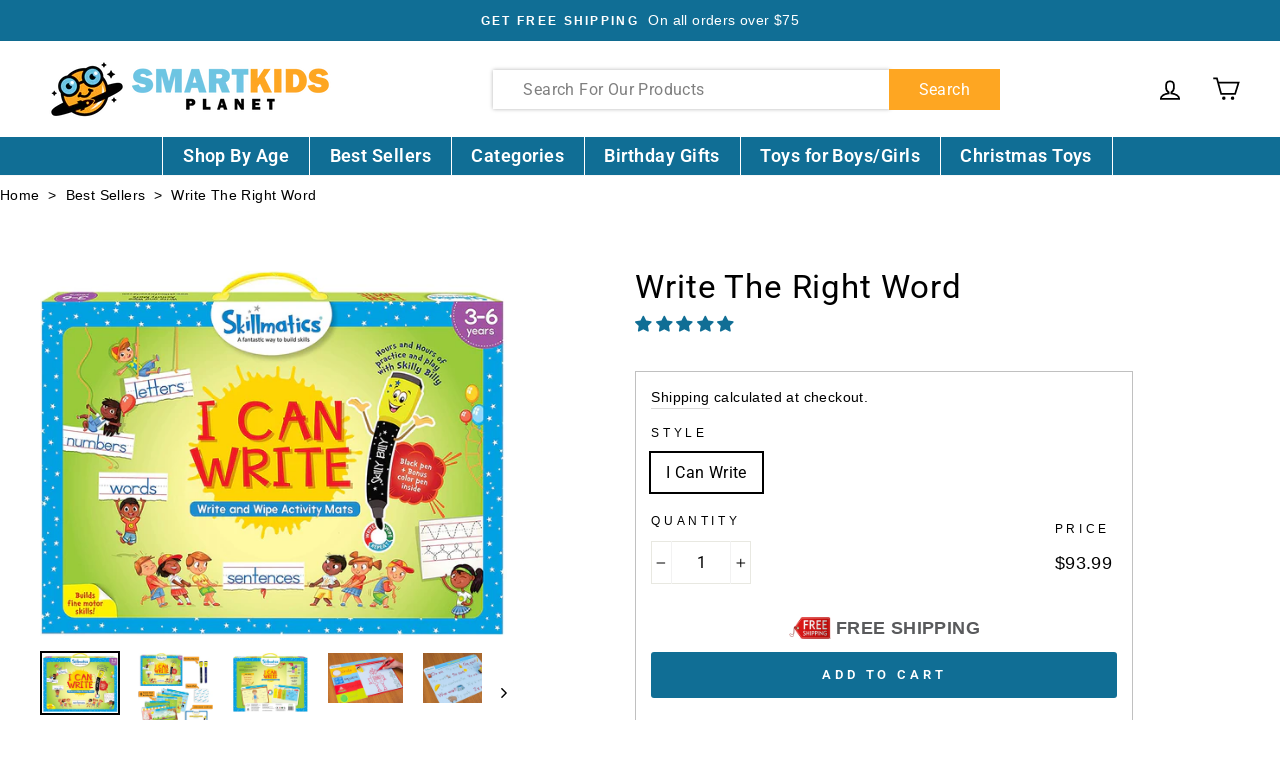

--- FILE ---
content_type: text/html; charset=utf-8
request_url: https://smartkidsplanet.com/collections/best-sellers/products/write-the-right-word
body_size: 65825
content:
<!doctype html>
<html class="no-js" lang="en">
<head>
  <script type="text/javascript">
    if (!Element.prototype.matches) {
        Element.prototype.matches =
            Element.prototype.matchesSelector ||
            Element.prototype.mozMatchesSelector ||
            Element.prototype.msMatchesSelector ||
            Element.prototype.oMatchesSelector ||
            Element.prototype.webkitMatchesSelector ||
            function (s) {
                var matches = (this.document || this.ownerDocument).querySelectorAll(s),
                    i = matches.length;
                while (--i >= 0 && matches.item(i) !== this) {
                }
                return i > -1;
            };
    }
    window.dataLayer = window.dataLayer || [];

    window.addEventListener('load', function() {
        
            window.dataLayer.push({
                "event": "user_data",
                "visitor_type": "Guest",
            });
        
    
        function getPageType() {
            
            return "Product Detail Page";
            
        }


        
            var product = {"id":6578557583437,"title":"Write The Right Word","handle":"write-the-right-word","description":"\u003cmeta http-equiv=\"content-type\" content=\"text\/html; charset=UTF-8\"\u003e\r\u003cstyle\u003e\u003c!--\rbody {\r  font-family: \"Source Sans Pro\", sans-serif;\r}\rh2 {\r  margin-top: 0;\r}\r.images img {\r  max-height: 520px;\r  max-width: 380px;\r}\r--\u003e\u003c\/style\u003e\r\u003cdiv class=\"two_col minwidth\"\u003e\r\u003cdiv class=\"two_col minwidth\"\u003e\r\u003cdiv class=\"two_col minwidth\"\u003e\r\u003cdiv class=\"col\"\u003e\r\u003cdiv class=\"description\"\u003e\r\u003cp\u003e\u003cstrong\u003eHighlights\u003c\/strong\u003e\u003c\/p\u003e\r\u003cul\u003e\r\u003cli\u003e6 double-sided activity mats\u003c\/li\u003e\r\u003cli\u003e2 erase markers\u003c\/li\u003e\r\u003cli\u003e1 duster cloth\u003c\/li\u003e\r\u003cli\u003e1 achievement certificate\u003c\/li\u003e\r\u003c\/ul\u003e\r\u003cp\u003eThe Write The Right Word turns basic English lessons in writing, spelling, and comprehension into a fun and rewarding game. Kids will build their various language skills as they work their way through all manner of educational games and challenges. The instructions are clear and easy to learn, allowing kids to quickly get into the activities without delay. They will also build their vocabulary amazingly. There are so many skills to learn while having a blast with friends and family.\u003c\/p\u003e\r\u003c\/div\u003e\r\u003c\/div\u003e\r\u003c\/div\u003e\r\u003c\/div\u003e\r\u003c\/div\u003e\r\u003cdiv class=\"two_col minwidth\"\u003e\r\u003cdiv class=\"col\"\u003e\r\u003cdiv class=\"description\"\u003e\r\u003cp\u003e\u003cstrong\u003eInformation\u003c\/strong\u003e\u003c\/p\u003e\r\u003cul\u003e\r\u003cli\u003eProduct Dimensions: 11.65 x 16.14 x 1.18 inches\u003c\/li\u003e\r\u003cli\u003eItem Weight: 1.28 pounds\u003c\/li\u003e\r\u003cli\u003eRecommended Age: 36 months - 6 years\u003c\/li\u003e\r\u003c\/ul\u003e\r\u003c\/div\u003e\r\u003c\/div\u003e\r\u003c\/div\u003e\r\u003cdiv class=\"two_col minwidth\"\u003e\r\u003cdiv class=\"col\"\u003e\r\u003cdiv class=\"description\"\u003e\u003c\/div\u003e\r\u003c\/div\u003e\r\u003c\/div\u003e\r\u003cstyle type=\"text\/css\"\u003e\u003c!--\rtd {border: 1px solid #ccc;}br {mso-data-placement:same-cell;}\r--\u003e\u003c\/style\u003e","published_at":"2021-05-03T10:28:02-07:00","created_at":"2021-05-03T10:28:11-07:00","vendor":"Smart Kids Planet","type":"Learning \u0026 Education","tags":["Ages 3-4","Ages 4-5","Ages 5-6","Reading","STEM","Teaching Toys \u0026 Tools"],"price":9399,"price_min":9399,"price_max":9399,"available":true,"price_varies":false,"compare_at_price":4500,"compare_at_price_min":4500,"compare_at_price_max":4500,"compare_at_price_varies":false,"variants":[{"id":39321030164557,"title":"I Can Write","option1":"I Can Write","option2":null,"option3":null,"sku":"B07H5HYW6Z","requires_shipping":true,"taxable":true,"featured_image":null,"available":true,"name":"Write The Right Word - I Can Write","public_title":"I Can Write","options":["I Can Write"],"price":9399,"weight":0,"compare_at_price":4500,"inventory_management":"shopify","barcode":"8904279500167","requires_selling_plan":false,"selling_plan_allocations":[]}],"images":["\/\/smartkidsplanet.com\/cdn\/shop\/products\/81jB0p63VaL._AC_SL1500.jpg?v=1734071976","\/\/smartkidsplanet.com\/cdn\/shop\/products\/91Y_mlWg-tL._AC_SL1500.jpg?v=1734071976","\/\/smartkidsplanet.com\/cdn\/shop\/products\/81oNeaJKHOL._AC_SL1500.jpg?v=1734071976","\/\/smartkidsplanet.com\/cdn\/shop\/products\/71Lp4U9O8FL._AC_SL1500.jpg?v=1734071976","\/\/smartkidsplanet.com\/cdn\/shop\/products\/71yFALMq-ML._AC_SL1500.jpg?v=1734071976","\/\/smartkidsplanet.com\/cdn\/shop\/products\/81dLKxJHRhL._AC_SL1500.jpg?v=1734071976","\/\/smartkidsplanet.com\/cdn\/shop\/products\/71a7lze-7kL._AC_SL1500.jpg?v=1734071977"],"featured_image":"\/\/smartkidsplanet.com\/cdn\/shop\/products\/81jB0p63VaL._AC_SL1500.jpg?v=1734071976","options":["Style"],"media":[{"alt":null,"id":21049096667213,"position":1,"preview_image":{"aspect_ratio":1.279,"height":1173,"width":1500,"src":"\/\/smartkidsplanet.com\/cdn\/shop\/products\/81jB0p63VaL._AC_SL1500.jpg?v=1734071976"},"aspect_ratio":1.279,"height":1173,"media_type":"image","src":"\/\/smartkidsplanet.com\/cdn\/shop\/products\/81jB0p63VaL._AC_SL1500.jpg?v=1734071976","width":1500},{"alt":null,"id":21049096699981,"position":2,"preview_image":{"aspect_ratio":0.991,"height":1500,"width":1487,"src":"\/\/smartkidsplanet.com\/cdn\/shop\/products\/91Y_mlWg-tL._AC_SL1500.jpg?v=1734071976"},"aspect_ratio":0.991,"height":1500,"media_type":"image","src":"\/\/smartkidsplanet.com\/cdn\/shop\/products\/91Y_mlWg-tL._AC_SL1500.jpg?v=1734071976","width":1487},{"alt":null,"id":21049096732749,"position":3,"preview_image":{"aspect_ratio":1.272,"height":1179,"width":1500,"src":"\/\/smartkidsplanet.com\/cdn\/shop\/products\/81oNeaJKHOL._AC_SL1500.jpg?v=1734071976"},"aspect_ratio":1.272,"height":1179,"media_type":"image","src":"\/\/smartkidsplanet.com\/cdn\/shop\/products\/81oNeaJKHOL._AC_SL1500.jpg?v=1734071976","width":1500},{"alt":null,"id":21049096765517,"position":4,"preview_image":{"aspect_ratio":1.5,"height":1000,"width":1500,"src":"\/\/smartkidsplanet.com\/cdn\/shop\/products\/71Lp4U9O8FL._AC_SL1500.jpg?v=1734071976"},"aspect_ratio":1.5,"height":1000,"media_type":"image","src":"\/\/smartkidsplanet.com\/cdn\/shop\/products\/71Lp4U9O8FL._AC_SL1500.jpg?v=1734071976","width":1500},{"alt":null,"id":21049096798285,"position":5,"preview_image":{"aspect_ratio":1.5,"height":1000,"width":1500,"src":"\/\/smartkidsplanet.com\/cdn\/shop\/products\/71yFALMq-ML._AC_SL1500.jpg?v=1734071976"},"aspect_ratio":1.5,"height":1000,"media_type":"image","src":"\/\/smartkidsplanet.com\/cdn\/shop\/products\/71yFALMq-ML._AC_SL1500.jpg?v=1734071976","width":1500},{"alt":null,"id":21049096831053,"position":6,"preview_image":{"aspect_ratio":1.154,"height":1300,"width":1500,"src":"\/\/smartkidsplanet.com\/cdn\/shop\/products\/81dLKxJHRhL._AC_SL1500.jpg?v=1734071976"},"aspect_ratio":1.154,"height":1300,"media_type":"image","src":"\/\/smartkidsplanet.com\/cdn\/shop\/products\/81dLKxJHRhL._AC_SL1500.jpg?v=1734071976","width":1500},{"alt":null,"id":21049096863821,"position":7,"preview_image":{"aspect_ratio":1.5,"height":1000,"width":1500,"src":"\/\/smartkidsplanet.com\/cdn\/shop\/products\/71a7lze-7kL._AC_SL1500.jpg?v=1734071977"},"aspect_ratio":1.5,"height":1000,"media_type":"image","src":"\/\/smartkidsplanet.com\/cdn\/shop\/products\/71a7lze-7kL._AC_SL1500.jpg?v=1734071977","width":1500}],"requires_selling_plan":false,"selling_plan_groups":[],"content":"\u003cmeta http-equiv=\"content-type\" content=\"text\/html; charset=UTF-8\"\u003e\r\u003cstyle\u003e\u003c!--\rbody {\r  font-family: \"Source Sans Pro\", sans-serif;\r}\rh2 {\r  margin-top: 0;\r}\r.images img {\r  max-height: 520px;\r  max-width: 380px;\r}\r--\u003e\u003c\/style\u003e\r\u003cdiv class=\"two_col minwidth\"\u003e\r\u003cdiv class=\"two_col minwidth\"\u003e\r\u003cdiv class=\"two_col minwidth\"\u003e\r\u003cdiv class=\"col\"\u003e\r\u003cdiv class=\"description\"\u003e\r\u003cp\u003e\u003cstrong\u003eHighlights\u003c\/strong\u003e\u003c\/p\u003e\r\u003cul\u003e\r\u003cli\u003e6 double-sided activity mats\u003c\/li\u003e\r\u003cli\u003e2 erase markers\u003c\/li\u003e\r\u003cli\u003e1 duster cloth\u003c\/li\u003e\r\u003cli\u003e1 achievement certificate\u003c\/li\u003e\r\u003c\/ul\u003e\r\u003cp\u003eThe Write The Right Word turns basic English lessons in writing, spelling, and comprehension into a fun and rewarding game. Kids will build their various language skills as they work their way through all manner of educational games and challenges. The instructions are clear and easy to learn, allowing kids to quickly get into the activities without delay. They will also build their vocabulary amazingly. There are so many skills to learn while having a blast with friends and family.\u003c\/p\u003e\r\u003c\/div\u003e\r\u003c\/div\u003e\r\u003c\/div\u003e\r\u003c\/div\u003e\r\u003c\/div\u003e\r\u003cdiv class=\"two_col minwidth\"\u003e\r\u003cdiv class=\"col\"\u003e\r\u003cdiv class=\"description\"\u003e\r\u003cp\u003e\u003cstrong\u003eInformation\u003c\/strong\u003e\u003c\/p\u003e\r\u003cul\u003e\r\u003cli\u003eProduct Dimensions: 11.65 x 16.14 x 1.18 inches\u003c\/li\u003e\r\u003cli\u003eItem Weight: 1.28 pounds\u003c\/li\u003e\r\u003cli\u003eRecommended Age: 36 months - 6 years\u003c\/li\u003e\r\u003c\/ul\u003e\r\u003c\/div\u003e\r\u003c\/div\u003e\r\u003c\/div\u003e\r\u003cdiv class=\"two_col minwidth\"\u003e\r\u003cdiv class=\"col\"\u003e\r\u003cdiv class=\"description\"\u003e\u003c\/div\u003e\r\u003c\/div\u003e\r\u003c\/div\u003e\r\u003cstyle type=\"text\/css\"\u003e\u003c!--\rtd {border: 1px solid #ccc;}br {mso-data-placement:same-cell;}\r--\u003e\u003c\/style\u003e"};

            function getCurrentVariant(form) {
                var selects = [];
                if (typeof form !== 'undefined') {
                    selects = form.querySelectorAll('[name="id"]');
                } else {
                    selects = document.querySelectorAll('form[action^="/cart/add"] select[name="id"]');
                }
                if (!selects.length) return product.variants[0];
                var selectedId = selects[0].value;
                if (!/^[0-9]+$/.test(selectedId)) return product.variants[0];
                return product.variants.filter(function(variant) {
                    return variant.id == selectedId;
                })[0];
            }

            var variant = getCurrentVariant();

            window.dataLayer.push({ ecommerce: null });
            window.dataLayer.push({
                "event": "view_item",
                "ecommerce": {
                    "currency_code": "USD",
                    "items": [{
                            "name": product.title.replace("'", ''),
                            "id": ((variant && variant.sku) || ""),
                            "product_id": product.id,
                            "variant_id": ((variant && variant.id) || ""),
                            "price": product.price / 100,
                            "brand": product.vendor.replace("'", ''),
                            "category": product.type.replace("'", ''),
                            "variant": (variant && variant.title && (variant.title.replace("'", '')) || ""),
                        }]
                }
            });

        var handleVariantChange = function(event) {
            var variant = getCurrentVariant();

            window.dataLayer.push({ ecommerce: null });
            window.dataLayer.push({
                "event": "view_item",
                "ecommerce": {
                    "currency_code": "USD",
                    "items": [{
                            "name": product.title.replace("'", ''),
                            "id": ((variant && variant.sku) || ""),
                            "product_id": product.id,
                            "variant_id": ((variant && variant.id) || ""),
                            "price": product.price / 100,
                            "brand": product.vendor.replace("'", ''),
                            "category": product.type.replace("'", ''),
                            "variant": (variant && variant.title && (variant.title.replace("'", '')) || ""),
                        }]
                }
            });
        };

        const jQueryActive = typeof jQuery !== "undefined"
        const formQuery = 'form[action^="/cart/add"].shopify-product-form'

        if (jQueryActive) {
            jQuery(formQuery).on('change', handleVariantChange);
        } else {
            document.querySelectorAll(formQuery).forEach(function(select) {
                select.addEventListener('change', handleVariantChange);
            });
        }

        var handleAddToCart = function handleAddToCart(form) {
            var variant = getCurrentVariant(form);

            window.dataLayer.push({ ecommerce: null });
            window.dataLayer.push({
                "event": "add_to_cart",
                "ecommerce": {
                    "currency_code": ShopifyAnalytics.meta.currency,
                    "items": [
                            {
                                "name": product.title.replace("'", ''),
                                "id": ((variant && variant.sku) || ""),
                                "product_id": product.id,
                                "variant_id": ((variant && variant.id) || ""),
                                "price": ((variant && variant.price) / 100 || 0),
                                "brand": product.vendor.replace("'", ''),
                                "category": product.type.replace("'", ''),
                                "variant": (variant && variant.title && (variant.title.replace("'", '')) || ""),
                                "quantity": document.getElementById("Quantity") ? Number(document.getElementById("Quantity").value) : 1,
                            }
                        ]
                }
            });
        };
        // Find all forms on the page
        var forms = Array.from(document.querySelectorAll("form[action^='/cart/add']"));

        /**
         * Return all children with attribute name="add"
         * @param form form element
         */
        var getAddElements = function getAddElements(form) {
            return form.querySelectorAll('[type="submit"]');
        };

        var getIDElements = function getIDElements(form) {
            return form.querySelectorAll('[id="name"]');
        };

        /**
         * Filter out forms to narrow down to only main form.
         *
         * Priority order:
         * 1. Element has the attr type^='/cart/add'
         * 2. Form contains a element with attr type='submit'
         * 3. If after a filtering step there are no forms return forms before the last filter
         *
         * @param forms array of form elements
         */
        var mainForms = function mainForms(forms) {
            var formsWithId = forms.filter(function(form) {
                return getIDElements(form).length > 0;
            });
            if (formsWithId.length === 0) return forms;
            return formsWithId;
        };

        /**
         * Attach an event listener to all forms (to their submit buttons or
         * to the submit event if there are no buttons)
         *
         * @param forms array of form elements
         * @param event eventlistener to trigger
         */
        var attachEvents = function attachEvents(forms, event) {
            // Don't do anything on pages with no forms
            if (forms.length === 0) return;
            
            forms.forEach(function(form) {
                var addToCartElements = getAddElements(form);
                
                addToCartElements.length > 0
                    ? addToCartElements.forEach(function(addToCartElem) {
                        return addToCartElem.addEventListener('click', function() {
                            return event(form);
                        });
                    })
                    : form.addEventListener('submit', function() {
                        return event(form);
                    });
            });
        };

        attachEvents(mainForms(forms), handleAddToCart);

        

        

        

        

        Array.prototype.slice.call(document.querySelectorAll('a[href*="/products/"]'))
            .forEach(function(select) {
                select.addEventListener('click', handleProductClick);
            });

        function getClickedProductHandle(element) {
            var arr = element.href.split('/products/');
            return arr[arr.length-1];
        }

        function handleProductClick(event) {
            if(typeof allProducts == "undefined") return;
            var target = event.target.matches('a[href*="/products/"]')
                ? event.target
                : event.target.closest('a[href*="/products/"]');
            var handle = getClickedProductHandle(target);
            var clickedProduct = allProducts.filter(function(product) {
                return product.handle === handle;
            });
            if (clickedProduct[0]) delete clickedProduct[0].handle;

            window.dataLayer.push({ ecommerce: null });
            window.dataLayer.push({
                "event": "select_item",
                "ecommerce": {
                    "currency_code": "USD",
                    "items": clickedProduct
                },
            });
        }
         
         
    }, false);
</script>
  <!-- Google Tag Manager -->
<script>(function(w,d,s,l,i){w[l]=w[l]||[];w[l].push({'gtm.start':
new Date().getTime(),event:'gtm.js'});var f=d.getElementsByTagName(s)[0],
j=d.createElement(s),dl=l!='dataLayer'?'&l='+l:'';j.async=true;j.src=
'https://www.googletagmanager.com/gtm.js?id='+i+dl;f.parentNode.insertBefore(j,f);
})(window,document,'script','dataLayer','GTM-NVXFM7R');</script>
<!-- End Google Tag Manager -->
  <meta name="p:domain_verify" content="1e28d2f29e73d4411a2603d3352197f2"/>
  <meta name="google-site-verification" content="wk7fhNw-hYoOo8Rav7MIt9EL0ltI0cuJHTS9tftQKd8" />
  <meta charset="utf-8">
  <meta http-equiv="X-UA-Compatible" content="IE=edge,chrome=1">
  <meta name="viewport" content="width=device-width,initial-scale=1">
  <meta name="theme-color" content="#106e95">
  <link rel="canonical" href="https://smartkidsplanet.com/products/write-the-right-word"><link rel="shortcut icon" href="//smartkidsplanet.com/cdn/shop/files/icon_smart_kids_32x32.png?v=1614350980" type="image/png" />
  <title>Write The Right Word
&ndash; Smart Kids Planet
</title><meta name="description" content="Highlights 6 double-sided activity mats 2 erase markers 1 duster cloth 1 achievement certificate The Write The Right Word turns basic English lessons in writing, spelling, and comprehension into a fun and rewarding game. Kids will build their various language skills as they work their way through all manner of educatio"><meta property="og:site_name" content="Smart Kids Planet">
  <meta property="og:url" content="https://smartkidsplanet.com/products/write-the-right-word">
  <meta property="og:title" content="Write The Right Word">
  <meta property="og:type" content="product">
  <meta property="og:description" content="Highlights 6 double-sided activity mats 2 erase markers 1 duster cloth 1 achievement certificate The Write The Right Word turns basic English lessons in writing, spelling, and comprehension into a fun and rewarding game. Kids will build their various language skills as they work their way through all manner of educatio"><meta property="og:image" content="http://smartkidsplanet.com/cdn/shop/products/81jB0p63VaL._AC_SL1500_1200x1200.jpg?v=1734071976"><meta property="og:image" content="http://smartkidsplanet.com/cdn/shop/products/91Y_mlWg-tL._AC_SL1500_1200x1200.jpg?v=1734071976"><meta property="og:image" content="http://smartkidsplanet.com/cdn/shop/products/81oNeaJKHOL._AC_SL1500_1200x1200.jpg?v=1734071976">
  <meta property="og:image:secure_url" content="https://smartkidsplanet.com/cdn/shop/products/81jB0p63VaL._AC_SL1500_1200x1200.jpg?v=1734071976"><meta property="og:image:secure_url" content="https://smartkidsplanet.com/cdn/shop/products/91Y_mlWg-tL._AC_SL1500_1200x1200.jpg?v=1734071976"><meta property="og:image:secure_url" content="https://smartkidsplanet.com/cdn/shop/products/81oNeaJKHOL._AC_SL1500_1200x1200.jpg?v=1734071976">
  <meta name="twitter:site" content="@">
  <meta name="twitter:card" content="summary_large_image">
  <meta name="twitter:title" content="Write The Right Word">
  <meta name="twitter:description" content="Highlights 6 double-sided activity mats 2 erase markers 1 duster cloth 1 achievement certificate The Write The Right Word turns basic English lessons in writing, spelling, and comprehension into a fun and rewarding game. Kids will build their various language skills as they work their way through all manner of educatio">


  <style data-shopify>
  @font-face {
  font-family: Roboto;
  font-weight: 400;
  font-style: normal;
  src: url("//smartkidsplanet.com/cdn/fonts/roboto/roboto_n4.2019d890f07b1852f56ce63ba45b2db45d852cba.woff2") format("woff2"),
       url("//smartkidsplanet.com/cdn/fonts/roboto/roboto_n4.238690e0007583582327135619c5f7971652fa9d.woff") format("woff");
}

  @font-face {
  font-family: Roboto;
  font-weight: 400;
  font-style: normal;
  src: url("//smartkidsplanet.com/cdn/fonts/roboto/roboto_n4.2019d890f07b1852f56ce63ba45b2db45d852cba.woff2") format("woff2"),
       url("//smartkidsplanet.com/cdn/fonts/roboto/roboto_n4.238690e0007583582327135619c5f7971652fa9d.woff") format("woff");
}


  @font-face {
  font-family: Roboto;
  font-weight: 600;
  font-style: normal;
  src: url("//smartkidsplanet.com/cdn/fonts/roboto/roboto_n6.3d305d5382545b48404c304160aadee38c90ef9d.woff2") format("woff2"),
       url("//smartkidsplanet.com/cdn/fonts/roboto/roboto_n6.bb37be020157f87e181e5489d5e9137ad60c47a2.woff") format("woff");
}

  @font-face {
  font-family: Roboto;
  font-weight: 400;
  font-style: italic;
  src: url("//smartkidsplanet.com/cdn/fonts/roboto/roboto_i4.57ce898ccda22ee84f49e6b57ae302250655e2d4.woff2") format("woff2"),
       url("//smartkidsplanet.com/cdn/fonts/roboto/roboto_i4.b21f3bd061cbcb83b824ae8c7671a82587b264bf.woff") format("woff");
}

  @font-face {
  font-family: Roboto;
  font-weight: 600;
  font-style: italic;
  src: url("//smartkidsplanet.com/cdn/fonts/roboto/roboto_i6.ebd6b6733fb2b030d60cbf61316511a7ffd82fb3.woff2") format("woff2"),
       url("//smartkidsplanet.com/cdn/fonts/roboto/roboto_i6.1363905a6d5249605bc5e0f859663ffe95ac3bed.woff") format("woff");
}

</style>

  <link href="//smartkidsplanet.com/cdn/shop/t/24/assets/theme.scss.css?v=45990412056923191121768749885" rel="stylesheet" type="text/css" media="all" />
  <link href="//smartkidsplanet.com/cdn/shop/t/24/assets/apps.css?v=116101570660127362241754422139" rel="stylesheet" type="text/css" media="all" />

  <style data-shopify>
    .collection-item__title {
      font-size: 19.2px;
    }

    @media screen and (min-width: 769px) {
      .collection-item__title {
        font-size: 24px;
      }
    }
  </style>

  <script>
    document.documentElement.className = document.documentElement.className.replace('no-js', 'js');

    window.theme = window.theme || {};
    theme.routes = {
      cart: "/cart",
      cartAdd: "/cart/add",
      cartChange: "/cart/change"
    };
    theme.strings = {
      addToCart: "Add to cart",
      soldOut: "Sold Out",
      unavailable: "Unavailable",
      stockLabel: "Only [count] items in stock!",
      willNotShipUntil: "Will not ship until [date]",
      willBeInStockAfter: "Will be in stock after [date]",
      waitingForStock: "Inventory on the way",
      savePrice: "Save [saved_amount]",
      cartEmpty: "Your cart is currently empty.",
      cartTermsConfirmation: "You must agree with the terms and conditions of sales to check out"
    };
    theme.settings = {
      dynamicVariantsEnable: true,
      dynamicVariantType: "button",
      cartType: "drawer",
      moneyFormat: "${{amount}}",
      saveType: "percent",
      recentlyViewedEnabled: false,
      predictiveSearch: true,
      predictiveSearchType: "product",
      inventoryThreshold: 20,
      quickView: false,
      themeName: 'Impulse',
      themeVersion: "3.1.0"
    };
  </script>

  <script>window.performance && window.performance.mark && window.performance.mark('shopify.content_for_header.start');</script><meta name="google-site-verification" content="eQpVs0jMOnf2iwaCyzoK6pOCjTASTgrlFy2z5EQ-r9M">
<meta id="shopify-digital-wallet" name="shopify-digital-wallet" content="/28015558733/digital_wallets/dialog">
<meta name="shopify-checkout-api-token" content="374ff55c4b97639f8abe2f7c0c31b9cf">
<meta id="in-context-paypal-metadata" data-shop-id="28015558733" data-venmo-supported="false" data-environment="production" data-locale="en_US" data-paypal-v4="true" data-currency="USD">
<link rel="alternate" type="application/json+oembed" href="https://smartkidsplanet.com/products/write-the-right-word.oembed">
<script async="async" src="/checkouts/internal/preloads.js?locale=en-US"></script>
<link rel="preconnect" href="https://shop.app" crossorigin="anonymous">
<script async="async" src="https://shop.app/checkouts/internal/preloads.js?locale=en-US&shop_id=28015558733" crossorigin="anonymous"></script>
<script id="apple-pay-shop-capabilities" type="application/json">{"shopId":28015558733,"countryCode":"US","currencyCode":"USD","merchantCapabilities":["supports3DS"],"merchantId":"gid:\/\/shopify\/Shop\/28015558733","merchantName":"Smart Kids Planet","requiredBillingContactFields":["postalAddress","email","phone"],"requiredShippingContactFields":["postalAddress","email","phone"],"shippingType":"shipping","supportedNetworks":["visa","masterCard","amex","discover","elo","jcb"],"total":{"type":"pending","label":"Smart Kids Planet","amount":"1.00"},"shopifyPaymentsEnabled":true,"supportsSubscriptions":true}</script>
<script id="shopify-features" type="application/json">{"accessToken":"374ff55c4b97639f8abe2f7c0c31b9cf","betas":["rich-media-storefront-analytics"],"domain":"smartkidsplanet.com","predictiveSearch":true,"shopId":28015558733,"locale":"en"}</script>
<script>var Shopify = Shopify || {};
Shopify.shop = "smart-kids-planet.myshopify.com";
Shopify.locale = "en";
Shopify.currency = {"active":"USD","rate":"1.0"};
Shopify.country = "US";
Shopify.theme = {"name":"Smart Kids Planet - Main","id":142562918615,"schema_name":"Impulse","schema_version":"3.1.0","theme_store_id":null,"role":"main"};
Shopify.theme.handle = "null";
Shopify.theme.style = {"id":null,"handle":null};
Shopify.cdnHost = "smartkidsplanet.com/cdn";
Shopify.routes = Shopify.routes || {};
Shopify.routes.root = "/";</script>
<script type="module">!function(o){(o.Shopify=o.Shopify||{}).modules=!0}(window);</script>
<script>!function(o){function n(){var o=[];function n(){o.push(Array.prototype.slice.apply(arguments))}return n.q=o,n}var t=o.Shopify=o.Shopify||{};t.loadFeatures=n(),t.autoloadFeatures=n()}(window);</script>
<script>
  window.ShopifyPay = window.ShopifyPay || {};
  window.ShopifyPay.apiHost = "shop.app\/pay";
  window.ShopifyPay.redirectState = null;
</script>
<script id="shop-js-analytics" type="application/json">{"pageType":"product"}</script>
<script defer="defer" async type="module" src="//smartkidsplanet.com/cdn/shopifycloud/shop-js/modules/v2/client.init-shop-cart-sync_BT-GjEfc.en.esm.js"></script>
<script defer="defer" async type="module" src="//smartkidsplanet.com/cdn/shopifycloud/shop-js/modules/v2/chunk.common_D58fp_Oc.esm.js"></script>
<script defer="defer" async type="module" src="//smartkidsplanet.com/cdn/shopifycloud/shop-js/modules/v2/chunk.modal_xMitdFEc.esm.js"></script>
<script type="module">
  await import("//smartkidsplanet.com/cdn/shopifycloud/shop-js/modules/v2/client.init-shop-cart-sync_BT-GjEfc.en.esm.js");
await import("//smartkidsplanet.com/cdn/shopifycloud/shop-js/modules/v2/chunk.common_D58fp_Oc.esm.js");
await import("//smartkidsplanet.com/cdn/shopifycloud/shop-js/modules/v2/chunk.modal_xMitdFEc.esm.js");

  window.Shopify.SignInWithShop?.initShopCartSync?.({"fedCMEnabled":true,"windoidEnabled":true});

</script>
<script>
  window.Shopify = window.Shopify || {};
  if (!window.Shopify.featureAssets) window.Shopify.featureAssets = {};
  window.Shopify.featureAssets['shop-js'] = {"shop-cart-sync":["modules/v2/client.shop-cart-sync_DZOKe7Ll.en.esm.js","modules/v2/chunk.common_D58fp_Oc.esm.js","modules/v2/chunk.modal_xMitdFEc.esm.js"],"init-fed-cm":["modules/v2/client.init-fed-cm_B6oLuCjv.en.esm.js","modules/v2/chunk.common_D58fp_Oc.esm.js","modules/v2/chunk.modal_xMitdFEc.esm.js"],"shop-cash-offers":["modules/v2/client.shop-cash-offers_D2sdYoxE.en.esm.js","modules/v2/chunk.common_D58fp_Oc.esm.js","modules/v2/chunk.modal_xMitdFEc.esm.js"],"shop-login-button":["modules/v2/client.shop-login-button_QeVjl5Y3.en.esm.js","modules/v2/chunk.common_D58fp_Oc.esm.js","modules/v2/chunk.modal_xMitdFEc.esm.js"],"pay-button":["modules/v2/client.pay-button_DXTOsIq6.en.esm.js","modules/v2/chunk.common_D58fp_Oc.esm.js","modules/v2/chunk.modal_xMitdFEc.esm.js"],"shop-button":["modules/v2/client.shop-button_DQZHx9pm.en.esm.js","modules/v2/chunk.common_D58fp_Oc.esm.js","modules/v2/chunk.modal_xMitdFEc.esm.js"],"avatar":["modules/v2/client.avatar_BTnouDA3.en.esm.js"],"init-windoid":["modules/v2/client.init-windoid_CR1B-cfM.en.esm.js","modules/v2/chunk.common_D58fp_Oc.esm.js","modules/v2/chunk.modal_xMitdFEc.esm.js"],"init-shop-for-new-customer-accounts":["modules/v2/client.init-shop-for-new-customer-accounts_C_vY_xzh.en.esm.js","modules/v2/client.shop-login-button_QeVjl5Y3.en.esm.js","modules/v2/chunk.common_D58fp_Oc.esm.js","modules/v2/chunk.modal_xMitdFEc.esm.js"],"init-shop-email-lookup-coordinator":["modules/v2/client.init-shop-email-lookup-coordinator_BI7n9ZSv.en.esm.js","modules/v2/chunk.common_D58fp_Oc.esm.js","modules/v2/chunk.modal_xMitdFEc.esm.js"],"init-shop-cart-sync":["modules/v2/client.init-shop-cart-sync_BT-GjEfc.en.esm.js","modules/v2/chunk.common_D58fp_Oc.esm.js","modules/v2/chunk.modal_xMitdFEc.esm.js"],"shop-toast-manager":["modules/v2/client.shop-toast-manager_DiYdP3xc.en.esm.js","modules/v2/chunk.common_D58fp_Oc.esm.js","modules/v2/chunk.modal_xMitdFEc.esm.js"],"init-customer-accounts":["modules/v2/client.init-customer-accounts_D9ZNqS-Q.en.esm.js","modules/v2/client.shop-login-button_QeVjl5Y3.en.esm.js","modules/v2/chunk.common_D58fp_Oc.esm.js","modules/v2/chunk.modal_xMitdFEc.esm.js"],"init-customer-accounts-sign-up":["modules/v2/client.init-customer-accounts-sign-up_iGw4briv.en.esm.js","modules/v2/client.shop-login-button_QeVjl5Y3.en.esm.js","modules/v2/chunk.common_D58fp_Oc.esm.js","modules/v2/chunk.modal_xMitdFEc.esm.js"],"shop-follow-button":["modules/v2/client.shop-follow-button_CqMgW2wH.en.esm.js","modules/v2/chunk.common_D58fp_Oc.esm.js","modules/v2/chunk.modal_xMitdFEc.esm.js"],"checkout-modal":["modules/v2/client.checkout-modal_xHeaAweL.en.esm.js","modules/v2/chunk.common_D58fp_Oc.esm.js","modules/v2/chunk.modal_xMitdFEc.esm.js"],"shop-login":["modules/v2/client.shop-login_D91U-Q7h.en.esm.js","modules/v2/chunk.common_D58fp_Oc.esm.js","modules/v2/chunk.modal_xMitdFEc.esm.js"],"lead-capture":["modules/v2/client.lead-capture_BJmE1dJe.en.esm.js","modules/v2/chunk.common_D58fp_Oc.esm.js","modules/v2/chunk.modal_xMitdFEc.esm.js"],"payment-terms":["modules/v2/client.payment-terms_Ci9AEqFq.en.esm.js","modules/v2/chunk.common_D58fp_Oc.esm.js","modules/v2/chunk.modal_xMitdFEc.esm.js"]};
</script>
<script>(function() {
  var isLoaded = false;
  function asyncLoad() {
    if (isLoaded) return;
    isLoaded = true;
    var urls = ["\/\/cdn.shopify.com\/proxy\/b9c14fbb55c88f3fb667479a322a14ba4ca8a55f8a57f7c6bd5b8d010a6b1282\/bingshoppingtool-t2app-prod.trafficmanager.net\/api\/ShopifyMT\/v1\/uet\/tracking_script?shop=smart-kids-planet.myshopify.com\u0026sp-cache-control=cHVibGljLCBtYXgtYWdlPTkwMA","https:\/\/static.klaviyo.com\/onsite\/js\/klaviyo.js?company_id=MziaqQ\u0026shop=smart-kids-planet.myshopify.com","https:\/\/d22lwxpnhu2n4a.cloudfront.net\/grommet\/shopify.js?shop=smart-kids-planet.myshopify.com"];
    for (var i = 0; i < urls.length; i++) {
      var s = document.createElement('script');
      s.type = 'text/javascript';
      s.async = true;
      s.src = urls[i];
      var x = document.getElementsByTagName('script')[0];
      x.parentNode.insertBefore(s, x);
    }
  };
  if(window.attachEvent) {
    window.attachEvent('onload', asyncLoad);
  } else {
    window.addEventListener('load', asyncLoad, false);
  }
})();</script>
<script id="__st">var __st={"a":28015558733,"offset":-28800,"reqid":"d3757b6a-e953-429b-a6e1-620ea811d4dc-1769400555","pageurl":"smartkidsplanet.com\/collections\/best-sellers\/products\/write-the-right-word","u":"1cfe595f2060","p":"product","rtyp":"product","rid":6578557583437};</script>
<script>window.ShopifyPaypalV4VisibilityTracking = true;</script>
<script id="captcha-bootstrap">!function(){'use strict';const t='contact',e='account',n='new_comment',o=[[t,t],['blogs',n],['comments',n],[t,'customer']],c=[[e,'customer_login'],[e,'guest_login'],[e,'recover_customer_password'],[e,'create_customer']],r=t=>t.map((([t,e])=>`form[action*='/${t}']:not([data-nocaptcha='true']) input[name='form_type'][value='${e}']`)).join(','),a=t=>()=>t?[...document.querySelectorAll(t)].map((t=>t.form)):[];function s(){const t=[...o],e=r(t);return a(e)}const i='password',u='form_key',d=['recaptcha-v3-token','g-recaptcha-response','h-captcha-response',i],f=()=>{try{return window.sessionStorage}catch{return}},m='__shopify_v',_=t=>t.elements[u];function p(t,e,n=!1){try{const o=window.sessionStorage,c=JSON.parse(o.getItem(e)),{data:r}=function(t){const{data:e,action:n}=t;return t[m]||n?{data:e,action:n}:{data:t,action:n}}(c);for(const[e,n]of Object.entries(r))t.elements[e]&&(t.elements[e].value=n);n&&o.removeItem(e)}catch(o){console.error('form repopulation failed',{error:o})}}const l='form_type',E='cptcha';function T(t){t.dataset[E]=!0}const w=window,h=w.document,L='Shopify',v='ce_forms',y='captcha';let A=!1;((t,e)=>{const n=(g='f06e6c50-85a8-45c8-87d0-21a2b65856fe',I='https://cdn.shopify.com/shopifycloud/storefront-forms-hcaptcha/ce_storefront_forms_captcha_hcaptcha.v1.5.2.iife.js',D={infoText:'Protected by hCaptcha',privacyText:'Privacy',termsText:'Terms'},(t,e,n)=>{const o=w[L][v],c=o.bindForm;if(c)return c(t,g,e,D).then(n);var r;o.q.push([[t,g,e,D],n]),r=I,A||(h.body.append(Object.assign(h.createElement('script'),{id:'captcha-provider',async:!0,src:r})),A=!0)});var g,I,D;w[L]=w[L]||{},w[L][v]=w[L][v]||{},w[L][v].q=[],w[L][y]=w[L][y]||{},w[L][y].protect=function(t,e){n(t,void 0,e),T(t)},Object.freeze(w[L][y]),function(t,e,n,w,h,L){const[v,y,A,g]=function(t,e,n){const i=e?o:[],u=t?c:[],d=[...i,...u],f=r(d),m=r(i),_=r(d.filter((([t,e])=>n.includes(e))));return[a(f),a(m),a(_),s()]}(w,h,L),I=t=>{const e=t.target;return e instanceof HTMLFormElement?e:e&&e.form},D=t=>v().includes(t);t.addEventListener('submit',(t=>{const e=I(t);if(!e)return;const n=D(e)&&!e.dataset.hcaptchaBound&&!e.dataset.recaptchaBound,o=_(e),c=g().includes(e)&&(!o||!o.value);(n||c)&&t.preventDefault(),c&&!n&&(function(t){try{if(!f())return;!function(t){const e=f();if(!e)return;const n=_(t);if(!n)return;const o=n.value;o&&e.removeItem(o)}(t);const e=Array.from(Array(32),(()=>Math.random().toString(36)[2])).join('');!function(t,e){_(t)||t.append(Object.assign(document.createElement('input'),{type:'hidden',name:u})),t.elements[u].value=e}(t,e),function(t,e){const n=f();if(!n)return;const o=[...t.querySelectorAll(`input[type='${i}']`)].map((({name:t})=>t)),c=[...d,...o],r={};for(const[a,s]of new FormData(t).entries())c.includes(a)||(r[a]=s);n.setItem(e,JSON.stringify({[m]:1,action:t.action,data:r}))}(t,e)}catch(e){console.error('failed to persist form',e)}}(e),e.submit())}));const S=(t,e)=>{t&&!t.dataset[E]&&(n(t,e.some((e=>e===t))),T(t))};for(const o of['focusin','change'])t.addEventListener(o,(t=>{const e=I(t);D(e)&&S(e,y())}));const B=e.get('form_key'),M=e.get(l),P=B&&M;t.addEventListener('DOMContentLoaded',(()=>{const t=y();if(P)for(const e of t)e.elements[l].value===M&&p(e,B);[...new Set([...A(),...v().filter((t=>'true'===t.dataset.shopifyCaptcha))])].forEach((e=>S(e,t)))}))}(h,new URLSearchParams(w.location.search),n,t,e,['guest_login'])})(!0,!1)}();</script>
<script integrity="sha256-4kQ18oKyAcykRKYeNunJcIwy7WH5gtpwJnB7kiuLZ1E=" data-source-attribution="shopify.loadfeatures" defer="defer" src="//smartkidsplanet.com/cdn/shopifycloud/storefront/assets/storefront/load_feature-a0a9edcb.js" crossorigin="anonymous"></script>
<script crossorigin="anonymous" defer="defer" src="//smartkidsplanet.com/cdn/shopifycloud/storefront/assets/shopify_pay/storefront-65b4c6d7.js?v=20250812"></script>
<script data-source-attribution="shopify.dynamic_checkout.dynamic.init">var Shopify=Shopify||{};Shopify.PaymentButton=Shopify.PaymentButton||{isStorefrontPortableWallets:!0,init:function(){window.Shopify.PaymentButton.init=function(){};var t=document.createElement("script");t.src="https://smartkidsplanet.com/cdn/shopifycloud/portable-wallets/latest/portable-wallets.en.js",t.type="module",document.head.appendChild(t)}};
</script>
<script data-source-attribution="shopify.dynamic_checkout.buyer_consent">
  function portableWalletsHideBuyerConsent(e){var t=document.getElementById("shopify-buyer-consent"),n=document.getElementById("shopify-subscription-policy-button");t&&n&&(t.classList.add("hidden"),t.setAttribute("aria-hidden","true"),n.removeEventListener("click",e))}function portableWalletsShowBuyerConsent(e){var t=document.getElementById("shopify-buyer-consent"),n=document.getElementById("shopify-subscription-policy-button");t&&n&&(t.classList.remove("hidden"),t.removeAttribute("aria-hidden"),n.addEventListener("click",e))}window.Shopify?.PaymentButton&&(window.Shopify.PaymentButton.hideBuyerConsent=portableWalletsHideBuyerConsent,window.Shopify.PaymentButton.showBuyerConsent=portableWalletsShowBuyerConsent);
</script>
<script data-source-attribution="shopify.dynamic_checkout.cart.bootstrap">document.addEventListener("DOMContentLoaded",(function(){function t(){return document.querySelector("shopify-accelerated-checkout-cart, shopify-accelerated-checkout")}if(t())Shopify.PaymentButton.init();else{new MutationObserver((function(e,n){t()&&(Shopify.PaymentButton.init(),n.disconnect())})).observe(document.body,{childList:!0,subtree:!0})}}));
</script>
<link id="shopify-accelerated-checkout-styles" rel="stylesheet" media="screen" href="https://smartkidsplanet.com/cdn/shopifycloud/portable-wallets/latest/accelerated-checkout-backwards-compat.css" crossorigin="anonymous">
<style id="shopify-accelerated-checkout-cart">
        #shopify-buyer-consent {
  margin-top: 1em;
  display: inline-block;
  width: 100%;
}

#shopify-buyer-consent.hidden {
  display: none;
}

#shopify-subscription-policy-button {
  background: none;
  border: none;
  padding: 0;
  text-decoration: underline;
  font-size: inherit;
  cursor: pointer;
}

#shopify-subscription-policy-button::before {
  box-shadow: none;
}

      </style>

<script>window.performance && window.performance.mark && window.performance.mark('shopify.content_for_header.end');</script>

  <script src="//smartkidsplanet.com/cdn/shop/t/24/assets/vendor-scripts-v6.js" defer="defer"></script>

  

  <script src="//smartkidsplanet.com/cdn/shop/t/24/assets/theme.js?v=21791470791941121231730670948" defer="defer"></script><link id="opinew-font-awesome" href="https://cdn.opinew.com/styles/opw-icons/style.css" rel="stylesheet">
    <style id='opinew_product_plugin_css'>
    .stars-color {
        color:#FFC617;
    }
    .opinew-stars-plugin-link {
        cursor: pointer;
    }
    
    .opw-widget-wrapper-default {
        max-width: 1200px;
        margin: 0 auto;
    }
     @import url(https://cdn.opinew.com/styles/opw-icons/style.css);

/*! normalize.css v7.0.0 | MIT License | github.com/necolas/normalize.css */html[data-v-01ae5e0b]{line-height:1.15;-ms-text-size-adjust:100%;-webkit-text-size-adjust:100%}body[data-v-01ae5e0b]{margin:0}nav[data-v-01ae5e0b],section[data-v-01ae5e0b]{display:block}h1[data-v-01ae5e0b]{font-size:2em;margin:.67em 0}figcaption[data-v-01ae5e0b],main[data-v-01ae5e0b]{display:block}pre[data-v-01ae5e0b]{font-family:monospace,monospace;font-size:1em}a[data-v-01ae5e0b]{background-color:transparent;-webkit-text-decoration-skip:objects}strong[data-v-01ae5e0b]{font-weight:inherit;font-weight:bolder}video[data-v-01ae5e0b]{display:inline-block}img[data-v-01ae5e0b]{border-style:none}svg[data-v-01ae5e0b]:not(:root){overflow:hidden}button[data-v-01ae5e0b],input[data-v-01ae5e0b],textarea[data-v-01ae5e0b]{font-family:sans-serif;font-size:100%;line-height:1.15;margin:0}button[data-v-01ae5e0b],input[data-v-01ae5e0b]{overflow:visible}button[data-v-01ae5e0b]{text-transform:none}[type=reset][data-v-01ae5e0b],[type=submit][data-v-01ae5e0b],button[data-v-01ae5e0b],html [type=button][data-v-01ae5e0b]{-webkit-appearance:button}[type=button][data-v-01ae5e0b]::-moz-focus-inner,[type=reset][data-v-01ae5e0b]::-moz-focus-inner,[type=submit][data-v-01ae5e0b]::-moz-focus-inner,button[data-v-01ae5e0b]::-moz-focus-inner{border-style:none;padding:0}[type=button][data-v-01ae5e0b]:-moz-focusring,[type=reset][data-v-01ae5e0b]:-moz-focusring,[type=submit][data-v-01ae5e0b]:-moz-focusring,button[data-v-01ae5e0b]:-moz-focusring{outline:1px dotted ButtonText}textarea[data-v-01ae5e0b]{overflow:auto}[type=checkbox][data-v-01ae5e0b],[type=radio][data-v-01ae5e0b]{-webkit-box-sizing:border-box;box-sizing:border-box;padding:0}[type=number][data-v-01ae5e0b]::-webkit-inner-spin-button,[type=number][data-v-01ae5e0b]::-webkit-outer-spin-button{height:auto}[type=search][data-v-01ae5e0b]{-webkit-appearance:textfield;outline-offset:-2px}[type=search][data-v-01ae5e0b]::-webkit-search-cancel-button,[type=search][data-v-01ae5e0b]::-webkit-search-decoration{-webkit-appearance:none}[data-v-01ae5e0b]::-webkit-file-upload-button{-webkit-appearance:button;font:inherit}menu[data-v-01ae5e0b]{display:block}canvas[data-v-01ae5e0b]{display:inline-block}[hidden][data-v-01ae5e0b],template[data-v-01ae5e0b]{display:none}html[data-v-01ae5e0b]{-webkit-box-sizing:border-box;box-sizing:border-box;font-family:sans-serif}[data-v-01ae5e0b],[data-v-01ae5e0b]:after,[data-v-01ae5e0b]:before{-webkit-box-sizing:inherit;box-sizing:inherit}h1[data-v-01ae5e0b],h2[data-v-01ae5e0b],h3[data-v-01ae5e0b],h4[data-v-01ae5e0b],h5[data-v-01ae5e0b],p[data-v-01ae5e0b],pre[data-v-01ae5e0b]{margin:0}button[data-v-01ae5e0b]{background:transparent;padding:0}button[data-v-01ae5e0b]:focus{outline:1px dotted;outline:5px auto -webkit-focus-ring-color}[tabindex="-1"][data-v-01ae5e0b]:focus{outline:none!important}[data-v-01ae5e0b],[data-v-01ae5e0b]:after,[data-v-01ae5e0b]:before{border-width:0;border-style:solid;border-color:#dae1e7}img[data-v-01ae5e0b]{border-style:solid}[type=button][data-v-01ae5e0b],[type=reset][data-v-01ae5e0b],[type=submit][data-v-01ae5e0b],button[data-v-01ae5e0b]{border-radius:0}textarea[data-v-01ae5e0b]{resize:vertical}img[data-v-01ae5e0b]{max-width:100%}button[data-v-01ae5e0b],input[data-v-01ae5e0b],textarea[data-v-01ae5e0b]{font-family:inherit}input[data-v-01ae5e0b]::-webkit-input-placeholder,textarea[data-v-01ae5e0b]::-webkit-input-placeholder{color:inherit;opacity:.5}input[data-v-01ae5e0b]::-moz-placeholder,textarea[data-v-01ae5e0b]::-moz-placeholder{color:inherit;opacity:.5}input[data-v-01ae5e0b]:-ms-input-placeholder,textarea[data-v-01ae5e0b]:-ms-input-placeholder{color:inherit;opacity:.5}input[data-v-01ae5e0b]::-ms-input-placeholder,textarea[data-v-01ae5e0b]::-ms-input-placeholder{color:inherit;opacity:.5}input[data-v-01ae5e0b]::placeholder,textarea[data-v-01ae5e0b]::placeholder{color:inherit;opacity:.5}[role=button][data-v-01ae5e0b],button[data-v-01ae5e0b]{cursor:pointer}input[data-v-01ae5e0b],textarea[data-v-01ae5e0b]{-webkit-box-sizing:border-box;box-sizing:border-box}#opw-review-request-form [data-v-01ae5e0b]{margin:0}.opw-remove-photo-btn[data-v-01ae5e0b]{color:#8b0000}.lds-spinner[data-v-01ae5e0b]{margin-top:1rem;color:#000;display:inline-block;position:relative;width:64px;height:64px}.lds-spinner div[data-v-01ae5e0b]{-webkit-transform-origin:32px 32px;transform-origin:32px 32px;-webkit-animation:lds-spinner-data-v-01ae5e0b 1.2s linear infinite;animation:lds-spinner-data-v-01ae5e0b 1.2s linear infinite}.lds-spinner div[data-v-01ae5e0b]:after{content:" ";display:block;position:absolute;top:3px;left:29px;width:5px;height:14px;border-radius:20%;background:#b8c2cc!important}.lds-spinner div[data-v-01ae5e0b]:first-child{-webkit-transform:rotate(0deg);transform:rotate(0deg);-webkit-animation-delay:-1.1s;animation-delay:-1.1s}.lds-spinner div[data-v-01ae5e0b]:nth-child(2){-webkit-transform:rotate(30deg);transform:rotate(30deg);-webkit-animation-delay:-1s;animation-delay:-1s}.lds-spinner div[data-v-01ae5e0b]:nth-child(3){-webkit-transform:rotate(60deg);transform:rotate(60deg);-webkit-animation-delay:-.9s;animation-delay:-.9s}.lds-spinner div[data-v-01ae5e0b]:nth-child(4){-webkit-transform:rotate(90deg);transform:rotate(90deg);-webkit-animation-delay:-.8s;animation-delay:-.8s}.lds-spinner div[data-v-01ae5e0b]:nth-child(5){-webkit-transform:rotate(120deg);transform:rotate(120deg);-webkit-animation-delay:-.7s;animation-delay:-.7s}.lds-spinner div[data-v-01ae5e0b]:nth-child(6){-webkit-transform:rotate(150deg);transform:rotate(150deg);-webkit-animation-delay:-.6s;animation-delay:-.6s}.lds-spinner div[data-v-01ae5e0b]:nth-child(7){-webkit-transform:rotate(180deg);transform:rotate(180deg);-webkit-animation-delay:-.5s;animation-delay:-.5s}.lds-spinner div[data-v-01ae5e0b]:nth-child(8){-webkit-transform:rotate(210deg);transform:rotate(210deg);-webkit-animation-delay:-.4s;animation-delay:-.4s}.lds-spinner div[data-v-01ae5e0b]:nth-child(9){-webkit-transform:rotate(240deg);transform:rotate(240deg);-webkit-animation-delay:-.3s;animation-delay:-.3s}.lds-spinner div[data-v-01ae5e0b]:nth-child(10){-webkit-transform:rotate(270deg);transform:rotate(270deg);-webkit-animation-delay:-.2s;animation-delay:-.2s}.lds-spinner div[data-v-01ae5e0b]:nth-child(11){-webkit-transform:rotate(300deg);transform:rotate(300deg);-webkit-animation-delay:-.1s;animation-delay:-.1s}.lds-spinner div[data-v-01ae5e0b]:nth-child(12){-webkit-transform:rotate(330deg);transform:rotate(330deg);-webkit-animation-delay:0s;animation-delay:0s}@-webkit-keyframes lds-spinner-data-v-01ae5e0b{0%{opacity:1}to{opacity:0}}@keyframes lds-spinner-data-v-01ae5e0b{0%{opacity:1}to{opacity:0}}.black-video-frame[data-v-01ae5e0b]{display:table-cell;vertical-align:middle;position:static;margin:0 auto;text-align:center;font-family:Helvetica Neue,Helvetica,Arial,sans-serif;color:#fff;background-color:#151515;width:310px;height:170px;padding:5px}.black-video-frame h1[data-v-01ae5e0b]{font-size:48px;margin-bottom:5px;margin:0 auto}.black-video-frame a[data-v-01ae5e0b],.black-video-frame p[data-v-01ae5e0b]{font-size:16px;line-height:1.4;margin:0 auto}.black-video-frame a[data-v-01ae5e0b]{color:#fff}.review-request[data-v-01ae5e0b]{padding:24px}.review-request .v-card-text[data-v-01ae5e0b]{margin-top:20px;background-color:rgba(73,80,87,.15);border-radius:10px}.review-request .stars-rating[data-v-01ae5e0b]{-webkit-box-pack:center;-ms-flex-pack:center;justify-content:center}.review-request .stars-rating svg[data-v-01ae5e0b]{width:26px;height:26px}.v-card[data-v-a0c521a2]{margin-top:100px;margin-right:1rem;margin-left:1rem}.text-white[data-v-a0c521a2]{color:#fff}.blueimp-gallery,.blueimp-gallery>.slides>.slide>.slide-content{position:absolute;top:0;right:0;bottom:0;left:0;-webkit-transition:opacity .2s linear;transition:opacity .2s linear;-webkit-backface-visibility:hidden;backface-visibility:hidden;-moz-backface-visibility:hidden}.blueimp-gallery>.slides>.slide>.slide-content{margin:auto;width:auto;height:auto;max-width:100%;max-height:100%;opacity:1}.blueimp-gallery{position:fixed;z-index:999999;overflow:hidden;background:#000;opacity:0;display:none;direction:ltr;-ms-touch-action:pinch-zoom;touch-action:pinch-zoom}.blueimp-gallery-carousel{position:relative;z-index:auto;margin:1em auto;padding-bottom:56.25%;-webkit-box-shadow:0 0 4px rgba(0,0,0,.1);box-shadow:0 0 4px rgba(0,0,0,.1);-ms-touch-action:pan-y pinch-zoom;touch-action:pan-y pinch-zoom}.blueimp-gallery-display{display:block;opacity:1}.blueimp-gallery>.slides{position:relative;height:100%;overflow:hidden}.blueimp-gallery-carousel>.slides{position:absolute}.blueimp-gallery>.slides>.slide{position:relative;float:left;height:100%;text-align:center;-webkit-transition-timing-function:cubic-bezier(.645,.045,.355,1);transition-timing-function:cubic-bezier(.645,.045,.355,1)}.blueimp-gallery>.slides>.slide-loading{background:url([data-uri]) 50% no-repeat;background-size:64px 64px}.blueimp-gallery>.slides>.slide-loading>.slide-content{opacity:0}.blueimp-gallery>.slides>.slide-error{background:url([data-uri]) 50% no-repeat}.blueimp-gallery>.slides>.slide-error>.slide-content{display:none}.blueimp-gallery>.next,.blueimp-gallery>.prev{position:absolute;top:50%;left:15px;width:40px;height:40px;margin-top:-23px;font-family:Helvetica Neue,Helvetica,Arial,sans-serif;font-size:60px;font-weight:100;line-height:30px;color:#fff;text-decoration:none;text-shadow:0 0 2px #000;text-align:center;background:#222;background:rgba(0,0,0,.5);-webkit-box-sizing:content-box;box-sizing:content-box;border:3px solid #fff;border-radius:23px;opacity:.5;cursor:pointer;display:none}.blueimp-gallery>.next{left:auto;right:15px}.blueimp-gallery>.close,.blueimp-gallery>.title{position:absolute;top:15px;left:15px;margin:0 40px 0 0;font-size:20px;line-height:30px;color:#fff;text-shadow:0 0 2px #000;opacity:.8;display:none}.blueimp-gallery>.close{padding:15px;right:15px;left:auto;margin:-15px;font-size:30px;text-decoration:none;cursor:pointer}.blueimp-gallery-controls>.close,.blueimp-gallery-controls>.next,.blueimp-gallery-controls>.prev,.blueimp-gallery-controls>.title{display:block;-webkit-transform:translateZ(0);transform:translateZ(0)}.blueimp-gallery-left>.prev,.blueimp-gallery-right>.next,.blueimp-gallery-single>.next,.blueimp-gallery-single>.prev{display:none}.blueimp-gallery>.close,.blueimp-gallery>.next,.blueimp-gallery>.prev,.blueimp-gallery>.slides>.slide>.slide-content{-webkit-user-select:none;-moz-user-select:none;-ms-user-select:none;user-select:none}.blueimp-gallery>.close:hover,.blueimp-gallery>.next:hover,.blueimp-gallery>.prev:hover,.blueimp-gallery>.title:hover{color:#fff;opacity:1}body:last-child .blueimp-gallery>.slides>.slide-error{background-image:url(../img/error.19ee6b7e.svg)}*+html .blueimp-gallery>.slides>.slide{min-height:300px}*+html .blueimp-gallery>.slides>.slide>.slide-content{position:relative}@media (prefers-color-scheme:light){.blueimp-gallery-carousel{background:#fff}}

/*! normalize.css v7.0.0 | MIT License | github.com/necolas/normalize.css */html[data-v-657a2f04]{line-height:1.15;-ms-text-size-adjust:100%;-webkit-text-size-adjust:100%}body[data-v-657a2f04]{margin:0}nav[data-v-657a2f04],section[data-v-657a2f04]{display:block}h1[data-v-657a2f04]{font-size:2em;margin:.67em 0}figcaption[data-v-657a2f04],main[data-v-657a2f04]{display:block}pre[data-v-657a2f04]{font-family:monospace,monospace;font-size:1em}a[data-v-657a2f04]{background-color:transparent;-webkit-text-decoration-skip:objects}strong[data-v-657a2f04]{font-weight:inherit;font-weight:bolder}video[data-v-657a2f04]{display:inline-block}img[data-v-657a2f04]{border-style:none}svg[data-v-657a2f04]:not(:root){overflow:hidden}button[data-v-657a2f04],input[data-v-657a2f04],textarea[data-v-657a2f04]{font-family:sans-serif;font-size:100%;line-height:1.15;margin:0}button[data-v-657a2f04],input[data-v-657a2f04]{overflow:visible}button[data-v-657a2f04]{text-transform:none}[type=reset][data-v-657a2f04],[type=submit][data-v-657a2f04],button[data-v-657a2f04],html [type=button][data-v-657a2f04]{-webkit-appearance:button}[type=button][data-v-657a2f04]::-moz-focus-inner,[type=reset][data-v-657a2f04]::-moz-focus-inner,[type=submit][data-v-657a2f04]::-moz-focus-inner,button[data-v-657a2f04]::-moz-focus-inner{border-style:none;padding:0}[type=button][data-v-657a2f04]:-moz-focusring,[type=reset][data-v-657a2f04]:-moz-focusring,[type=submit][data-v-657a2f04]:-moz-focusring,button[data-v-657a2f04]:-moz-focusring{outline:1px dotted ButtonText}textarea[data-v-657a2f04]{overflow:auto}[type=checkbox][data-v-657a2f04],[type=radio][data-v-657a2f04]{-webkit-box-sizing:border-box;box-sizing:border-box;padding:0}[type=number][data-v-657a2f04]::-webkit-inner-spin-button,[type=number][data-v-657a2f04]::-webkit-outer-spin-button{height:auto}[type=search][data-v-657a2f04]{-webkit-appearance:textfield;outline-offset:-2px}[type=search][data-v-657a2f04]::-webkit-search-cancel-button,[type=search][data-v-657a2f04]::-webkit-search-decoration{-webkit-appearance:none}[data-v-657a2f04]::-webkit-file-upload-button{-webkit-appearance:button;font:inherit}menu[data-v-657a2f04]{display:block}canvas[data-v-657a2f04]{display:inline-block}[hidden][data-v-657a2f04],template[data-v-657a2f04]{display:none}html[data-v-657a2f04]{-webkit-box-sizing:border-box;box-sizing:border-box;font-family:sans-serif}[data-v-657a2f04],[data-v-657a2f04]:after,[data-v-657a2f04]:before{-webkit-box-sizing:inherit;box-sizing:inherit}h1[data-v-657a2f04],h2[data-v-657a2f04],h3[data-v-657a2f04],h4[data-v-657a2f04],h5[data-v-657a2f04],p[data-v-657a2f04],pre[data-v-657a2f04]{margin:0}button[data-v-657a2f04]{background:transparent;padding:0}button[data-v-657a2f04]:focus{outline:1px dotted;outline:5px auto -webkit-focus-ring-color}[tabindex="-1"][data-v-657a2f04]:focus{outline:none!important}[data-v-657a2f04],[data-v-657a2f04]:after,[data-v-657a2f04]:before{border-width:0;border-style:solid;border-color:#dae1e7}img[data-v-657a2f04]{border-style:solid}[type=button][data-v-657a2f04],[type=reset][data-v-657a2f04],[type=submit][data-v-657a2f04],button[data-v-657a2f04]{border-radius:0}textarea[data-v-657a2f04]{resize:vertical}img[data-v-657a2f04]{max-width:100%}button[data-v-657a2f04],input[data-v-657a2f04],textarea[data-v-657a2f04]{font-family:inherit}input[data-v-657a2f04]::-webkit-input-placeholder,textarea[data-v-657a2f04]::-webkit-input-placeholder{color:inherit;opacity:.5}input[data-v-657a2f04]::-moz-placeholder,textarea[data-v-657a2f04]::-moz-placeholder{color:inherit;opacity:.5}input[data-v-657a2f04]:-ms-input-placeholder,textarea[data-v-657a2f04]:-ms-input-placeholder{color:inherit;opacity:.5}input[data-v-657a2f04]::-ms-input-placeholder,textarea[data-v-657a2f04]::-ms-input-placeholder{color:inherit;opacity:.5}input[data-v-657a2f04]::placeholder,textarea[data-v-657a2f04]::placeholder{color:inherit;opacity:.5}[role=button][data-v-657a2f04],button[data-v-657a2f04]{cursor:pointer}input[data-v-657a2f04]{-webkit-box-sizing:border-box;box-sizing:border-box}#opinew-app-container [data-v-657a2f04]{margin:0;line-height:1}#opinew-app-container .slide-content[data-v-657a2f04]{margin:auto}.review-author span[data-v-657a2f04]{padding:0 2px}.opw-svg[data-v-657a2f04]{width:100px;display:block}.path[data-v-657a2f04]{stroke-dasharray:1000;stroke-dashoffset:0}.path.circle[data-v-657a2f04]{-webkit-animation:dash-data-v-657a2f04 .9s ease-in-out;animation:dash-data-v-657a2f04 .9s ease-in-out}.path.line[data-v-657a2f04]{stroke-dashoffset:1000;-webkit-animation:dash-data-v-657a2f04 .9s ease-in-out .35s forwards;animation:dash-data-v-657a2f04 .9s ease-in-out .35s forwards}.path.check[data-v-657a2f04]{stroke-dashoffset:-100;-webkit-animation:dash-check-data-v-657a2f04 .9s ease-in-out .35s forwards;animation:dash-check-data-v-657a2f04 .9s ease-in-out .35s forwards}@-webkit-keyframes dash-data-v-657a2f04{0%{stroke-dashoffset:1000}to{stroke-dashoffset:0}}@keyframes dash-data-v-657a2f04{0%{stroke-dashoffset:1000}to{stroke-dashoffset:0}}@-webkit-keyframes dash-check-data-v-657a2f04{0%{stroke-dashoffset:-100}to{stroke-dashoffset:900}}@keyframes dash-check-data-v-657a2f04{0%{stroke-dashoffset:-100}to{stroke-dashoffset:900}}.opw-centered-img-gallery-container[data-v-657a2f04],.opw-centered-video-gallery-container[data-v-657a2f04]{display:inline-block;-webkit-box-pack:center;-ms-flex-pack:center;justify-content:center;-webkit-box-align:center;-ms-flex-align:center;align-items:center;position:relative;overflow:hidden;max-height:120px!important;max-width:120px!important;background-color:#222}.opw-centered-img-gallery-container-small[data-v-657a2f04],.opw-centered-video-gallery-container-small[data-v-657a2f04]{display:inline-block;-webkit-box-pack:center;-ms-flex-pack:center;justify-content:center;-webkit-box-align:center;-ms-flex-align:center;align-items:center;position:relative;overflow:hidden;max-height:70px!important;max-width:70px!important;background-color:#222}.opw-centered-video-gallery-container[data-v-657a2f04]{max-width:215px!important}.opw-centered-video-gallery-container-small[data-v-657a2f04]{max-width:125px!important}.opw-review-image-thumbnail[data-v-657a2f04]{display:block;left:0;right:0;top:0;bottom:0;max-height:100%;margin:auto;max-width:100%;height:auto}.opw-review-image-container[data-v-657a2f04]{display:-webkit-box;display:-ms-flexbox;display:flex;-webkit-box-pack:center;-ms-flex-pack:center;justify-content:center;-webkit-box-align:center;-ms-flex-align:center;align-items:center;position:relative;overflow:hidden;max-height:500px;background-color:#222}.opw-review-image[data-v-657a2f04]{display:block;left:0;right:0;top:0;bottom:0;max-height:100%;margin:auto;max-width:100%;height:auto}.opw-progress-meter[data-v-657a2f04]{height:inherit!important}#blueimp-gallery .close[data-v-657a2f04]{font-size:55px}.blueimp-gallery>.slides>.slide>.slide-content[data-v-657a2f04]{-webkit-transform:none;transform:none}.opw-paginator-container{display:-webkit-box;display:-ms-flexbox;display:flex;list-style:none;padding:0;width:auto;font-family:system-ui,BlinkMacSystemFont,-apple-system,Segoe UI,Roboto,Oxygen,Ubuntu,Cantarell,Fira Sans,Droid Sans,Helvetica Neue,sans-serif;margin:0}.opw-paginator-li{display:block;border-color:#22292f;color:#fff;padding-left:.75rem;padding-right:.75rem;padding-top:.5rem;padding-bottom:.5rem}.opw-paginator-li:hover{background-color:#f8fafc;color:#fff}.opw-paginator-active-class{display:block;padding-left:.75rem;padding-right:.75rem;padding-top:.5rem;padding-bottom:.5rem;border-color:#22292f;background-color:transparent;color:#fff}.opw-play-btn{position:absolute;max-width:200px;width:80px;height:80px;left:50%;top:50%;-webkit-transform:translate(-50%,-50%);transform:translate(-50%,-50%)}.opw-play-btn-small{width:50px;height:50px}.opw-play-btn svg{-webkit-transition:all .2s ease;transition:all .2s ease;fill:#1c48a8}.opw-play-btn:focus svg,.opw-play-btn:hover svg{cursor:pointer;fill:#2d9cdb}@media screen and (max-width:600px){.opw-play-btn{width:60px;height:60px}.opw-play-btn-small{width:30px;height:30px}}.blueimp-gallery>.slides>.slide>.slide-content[data-v-657a2f04],.blueimp-gallery[data-v-657a2f04]{position:absolute;top:0;right:0;bottom:0;left:0;-webkit-transition:opacity .2s linear;transition:opacity .2s linear;-webkit-backface-visibility:hidden;backface-visibility:hidden;-moz-backface-visibility:hidden}.blueimp-gallery>.slides>.slide>.slide-content[data-v-657a2f04]{margin:auto;width:auto;height:auto;max-width:100%;max-height:100%;opacity:1}.blueimp-gallery[data-v-657a2f04]{position:fixed;z-index:999999;overflow:hidden;background:#000;opacity:0;display:none;direction:ltr;-ms-touch-action:pinch-zoom;touch-action:pinch-zoom}.blueimp-gallery-carousel[data-v-657a2f04]{position:relative;z-index:auto;margin:1em auto;padding-bottom:56.25%;-webkit-box-shadow:0 0 4px rgba(0,0,0,.1);box-shadow:0 0 4px rgba(0,0,0,.1);-ms-touch-action:pan-y pinch-zoom;touch-action:pan-y pinch-zoom}.blueimp-gallery-display[data-v-657a2f04]{display:block;opacity:1}.blueimp-gallery>.slides[data-v-657a2f04]{position:relative;height:100%;overflow:hidden}.blueimp-gallery-carousel>.slides[data-v-657a2f04]{position:absolute}.blueimp-gallery>.slides>.slide[data-v-657a2f04]{position:relative;float:left;height:100%;text-align:center;-webkit-transition-timing-function:cubic-bezier(.645,.045,.355,1);transition-timing-function:cubic-bezier(.645,.045,.355,1)}.blueimp-gallery>.slides>.slide-loading[data-v-657a2f04]{background:url([data-uri]) 50% no-repeat;background-size:64px 64px}.blueimp-gallery>.slides>.slide-loading>.slide-content[data-v-657a2f04]{opacity:0}.blueimp-gallery>.slides>.slide-error[data-v-657a2f04]{background:url([data-uri]) 50% no-repeat}.blueimp-gallery>.slides>.slide-error>.slide-content[data-v-657a2f04]{display:none}.blueimp-gallery>.next[data-v-657a2f04],.blueimp-gallery>.prev[data-v-657a2f04]{position:absolute;top:50%;left:15px;width:40px;height:40px;margin-top:-23px;font-family:Helvetica Neue,Helvetica,Arial,sans-serif;font-size:60px;font-weight:100;line-height:30px;color:#fff;text-decoration:none;text-shadow:0 0 2px #000;text-align:center;background:#222;background:rgba(0,0,0,.5);-webkit-box-sizing:content-box;box-sizing:content-box;border:3px solid #fff;border-radius:23px;opacity:.5;cursor:pointer;display:none}.blueimp-gallery>.next[data-v-657a2f04]{left:auto;right:15px}.blueimp-gallery>.close[data-v-657a2f04],.blueimp-gallery>.title[data-v-657a2f04]{position:absolute;top:15px;left:15px;margin:0 40px 0 0;font-size:20px;line-height:30px;color:#fff;text-shadow:0 0 2px #000;opacity:.8;display:none}.blueimp-gallery>.close[data-v-657a2f04]{padding:15px;right:15px;left:auto;margin:-15px;font-size:30px;text-decoration:none;cursor:pointer}.blueimp-gallery-controls>.close[data-v-657a2f04],.blueimp-gallery-controls>.next[data-v-657a2f04],.blueimp-gallery-controls>.prev[data-v-657a2f04],.blueimp-gallery-controls>.title[data-v-657a2f04]{display:block;-webkit-transform:translateZ(0);transform:translateZ(0)}.blueimp-gallery-left>.prev[data-v-657a2f04],.blueimp-gallery-right>.next[data-v-657a2f04],.blueimp-gallery-single>.next[data-v-657a2f04],.blueimp-gallery-single>.prev[data-v-657a2f04]{display:none}.blueimp-gallery>.close[data-v-657a2f04],.blueimp-gallery>.next[data-v-657a2f04],.blueimp-gallery>.prev[data-v-657a2f04],.blueimp-gallery>.slides>.slide>.slide-content[data-v-657a2f04]{-webkit-user-select:none;-moz-user-select:none;-ms-user-select:none;user-select:none}.blueimp-gallery>.close[data-v-657a2f04]:hover,.blueimp-gallery>.next[data-v-657a2f04]:hover,.blueimp-gallery>.prev[data-v-657a2f04]:hover,.blueimp-gallery>.title[data-v-657a2f04]:hover{color:#fff;opacity:1}body:last-child .blueimp-gallery>.slides>.slide-error[data-v-657a2f04]{background-image:url(../img/error.19ee6b7e.svg)}*+html .blueimp-gallery>.slides>.slide[data-v-657a2f04]{min-height:300px}*+html .blueimp-gallery>.slides>.slide>.slide-content[data-v-657a2f04]{position:relative}@media (prefers-color-scheme:light){.blueimp-gallery-carousel[data-v-657a2f04]{background:#fff}}

/*! normalize.css v7.0.0 | MIT License | github.com/necolas/normalize.css */html[data-v-4d3930a1]{line-height:1.15;-ms-text-size-adjust:100%;-webkit-text-size-adjust:100%}body[data-v-4d3930a1]{margin:0}nav[data-v-4d3930a1],section[data-v-4d3930a1]{display:block}h1[data-v-4d3930a1]{font-size:2em;margin:.67em 0}figcaption[data-v-4d3930a1],main[data-v-4d3930a1]{display:block}pre[data-v-4d3930a1]{font-family:monospace,monospace;font-size:1em}a[data-v-4d3930a1]{background-color:transparent;-webkit-text-decoration-skip:objects}strong[data-v-4d3930a1]{font-weight:inherit;font-weight:bolder}video[data-v-4d3930a1]{display:inline-block}img[data-v-4d3930a1]{border-style:none}svg[data-v-4d3930a1]:not(:root){overflow:hidden}button[data-v-4d3930a1],input[data-v-4d3930a1],textarea[data-v-4d3930a1]{font-family:sans-serif;font-size:100%;line-height:1.15;margin:0}button[data-v-4d3930a1],input[data-v-4d3930a1]{overflow:visible}button[data-v-4d3930a1]{text-transform:none}[type=reset][data-v-4d3930a1],[type=submit][data-v-4d3930a1],button[data-v-4d3930a1],html [type=button][data-v-4d3930a1]{-webkit-appearance:button}[type=button][data-v-4d3930a1]::-moz-focus-inner,[type=reset][data-v-4d3930a1]::-moz-focus-inner,[type=submit][data-v-4d3930a1]::-moz-focus-inner,button[data-v-4d3930a1]::-moz-focus-inner{border-style:none;padding:0}[type=button][data-v-4d3930a1]:-moz-focusring,[type=reset][data-v-4d3930a1]:-moz-focusring,[type=submit][data-v-4d3930a1]:-moz-focusring,button[data-v-4d3930a1]:-moz-focusring{outline:1px dotted ButtonText}textarea[data-v-4d3930a1]{overflow:auto}[type=checkbox][data-v-4d3930a1],[type=radio][data-v-4d3930a1]{-webkit-box-sizing:border-box;box-sizing:border-box;padding:0}[type=number][data-v-4d3930a1]::-webkit-inner-spin-button,[type=number][data-v-4d3930a1]::-webkit-outer-spin-button{height:auto}[type=search][data-v-4d3930a1]{-webkit-appearance:textfield;outline-offset:-2px}[type=search][data-v-4d3930a1]::-webkit-search-cancel-button,[type=search][data-v-4d3930a1]::-webkit-search-decoration{-webkit-appearance:none}[data-v-4d3930a1]::-webkit-file-upload-button{-webkit-appearance:button;font:inherit}menu[data-v-4d3930a1]{display:block}canvas[data-v-4d3930a1]{display:inline-block}[hidden][data-v-4d3930a1],template[data-v-4d3930a1]{display:none}html[data-v-4d3930a1]{-webkit-box-sizing:border-box;box-sizing:border-box;font-family:sans-serif}[data-v-4d3930a1],[data-v-4d3930a1]:after,[data-v-4d3930a1]:before{-webkit-box-sizing:inherit;box-sizing:inherit}h1[data-v-4d3930a1],h2[data-v-4d3930a1],h3[data-v-4d3930a1],h4[data-v-4d3930a1],h5[data-v-4d3930a1],p[data-v-4d3930a1],pre[data-v-4d3930a1]{margin:0}button[data-v-4d3930a1]{background:transparent;padding:0}button[data-v-4d3930a1]:focus{outline:1px dotted;outline:5px auto -webkit-focus-ring-color}[tabindex="-1"][data-v-4d3930a1]:focus{outline:none!important}[data-v-4d3930a1],[data-v-4d3930a1]:after,[data-v-4d3930a1]:before{border-width:0;border-style:solid;border-color:#dae1e7}img[data-v-4d3930a1]{border-style:solid}[type=button][data-v-4d3930a1],[type=reset][data-v-4d3930a1],[type=submit][data-v-4d3930a1],button[data-v-4d3930a1]{border-radius:0}textarea[data-v-4d3930a1]{resize:vertical}img[data-v-4d3930a1]{max-width:100%}button[data-v-4d3930a1],input[data-v-4d3930a1],textarea[data-v-4d3930a1]{font-family:inherit}input[data-v-4d3930a1]::-webkit-input-placeholder,textarea[data-v-4d3930a1]::-webkit-input-placeholder{color:inherit;opacity:.5}input[data-v-4d3930a1]::-moz-placeholder,textarea[data-v-4d3930a1]::-moz-placeholder{color:inherit;opacity:.5}input[data-v-4d3930a1]:-ms-input-placeholder,textarea[data-v-4d3930a1]:-ms-input-placeholder{color:inherit;opacity:.5}input[data-v-4d3930a1]::-ms-input-placeholder,textarea[data-v-4d3930a1]::-ms-input-placeholder{color:inherit;opacity:.5}input[data-v-4d3930a1]::placeholder,textarea[data-v-4d3930a1]::placeholder{color:inherit;opacity:.5}[role=button][data-v-4d3930a1],button[data-v-4d3930a1]{cursor:pointer}

/*! normalize.css v7.0.0 | MIT License | github.com/necolas/normalize.css */html[data-v-1c86a816]{line-height:1.15;-ms-text-size-adjust:100%;-webkit-text-size-adjust:100%}body[data-v-1c86a816]{margin:0}nav[data-v-1c86a816],section[data-v-1c86a816]{display:block}h1[data-v-1c86a816]{font-size:2em;margin:.67em 0}figcaption[data-v-1c86a816],main[data-v-1c86a816]{display:block}pre[data-v-1c86a816]{font-family:monospace,monospace;font-size:1em}a[data-v-1c86a816]{background-color:transparent;-webkit-text-decoration-skip:objects}strong[data-v-1c86a816]{font-weight:inherit;font-weight:bolder}video[data-v-1c86a816]{display:inline-block}img[data-v-1c86a816]{border-style:none}svg[data-v-1c86a816]:not(:root){overflow:hidden}button[data-v-1c86a816],input[data-v-1c86a816],textarea[data-v-1c86a816]{font-family:sans-serif;font-size:100%;line-height:1.15;margin:0}button[data-v-1c86a816],input[data-v-1c86a816]{overflow:visible}button[data-v-1c86a816]{text-transform:none}[type=reset][data-v-1c86a816],[type=submit][data-v-1c86a816],button[data-v-1c86a816],html [type=button][data-v-1c86a816]{-webkit-appearance:button}[type=button][data-v-1c86a816]::-moz-focus-inner,[type=reset][data-v-1c86a816]::-moz-focus-inner,[type=submit][data-v-1c86a816]::-moz-focus-inner,button[data-v-1c86a816]::-moz-focus-inner{border-style:none;padding:0}[type=button][data-v-1c86a816]:-moz-focusring,[type=reset][data-v-1c86a816]:-moz-focusring,[type=submit][data-v-1c86a816]:-moz-focusring,button[data-v-1c86a816]:-moz-focusring{outline:1px dotted ButtonText}textarea[data-v-1c86a816]{overflow:auto}[type=checkbox][data-v-1c86a816],[type=radio][data-v-1c86a816]{-webkit-box-sizing:border-box;box-sizing:border-box;padding:0}[type=number][data-v-1c86a816]::-webkit-inner-spin-button,[type=number][data-v-1c86a816]::-webkit-outer-spin-button{height:auto}[type=search][data-v-1c86a816]{-webkit-appearance:textfield;outline-offset:-2px}[type=search][data-v-1c86a816]::-webkit-search-cancel-button,[type=search][data-v-1c86a816]::-webkit-search-decoration{-webkit-appearance:none}[data-v-1c86a816]::-webkit-file-upload-button{-webkit-appearance:button;font:inherit}menu[data-v-1c86a816]{display:block}canvas[data-v-1c86a816]{display:inline-block}[hidden][data-v-1c86a816],template[data-v-1c86a816]{display:none}html[data-v-1c86a816]{-webkit-box-sizing:border-box;box-sizing:border-box;font-family:sans-serif}[data-v-1c86a816],[data-v-1c86a816]:after,[data-v-1c86a816]:before{-webkit-box-sizing:inherit;box-sizing:inherit}h1[data-v-1c86a816],h2[data-v-1c86a816],h3[data-v-1c86a816],h4[data-v-1c86a816],h5[data-v-1c86a816],p[data-v-1c86a816],pre[data-v-1c86a816]{margin:0}button[data-v-1c86a816]{background:transparent;padding:0}button[data-v-1c86a816]:focus{outline:1px dotted;outline:5px auto -webkit-focus-ring-color}[tabindex="-1"][data-v-1c86a816]:focus{outline:none!important}[data-v-1c86a816],[data-v-1c86a816]:after,[data-v-1c86a816]:before{border-width:0;border-style:solid;border-color:#dae1e7}img[data-v-1c86a816]{border-style:solid}[type=button][data-v-1c86a816],[type=reset][data-v-1c86a816],[type=submit][data-v-1c86a816],button[data-v-1c86a816]{border-radius:0}textarea[data-v-1c86a816]{resize:vertical}img[data-v-1c86a816]{max-width:100%}button[data-v-1c86a816],input[data-v-1c86a816],textarea[data-v-1c86a816]{font-family:inherit}input[data-v-1c86a816]::-webkit-input-placeholder,textarea[data-v-1c86a816]::-webkit-input-placeholder{color:inherit;opacity:.5}input[data-v-1c86a816]::-moz-placeholder,textarea[data-v-1c86a816]::-moz-placeholder{color:inherit;opacity:.5}input[data-v-1c86a816]:-ms-input-placeholder,textarea[data-v-1c86a816]:-ms-input-placeholder{color:inherit;opacity:.5}input[data-v-1c86a816]::-ms-input-placeholder,textarea[data-v-1c86a816]::-ms-input-placeholder{color:inherit;opacity:.5}input[data-v-1c86a816]::placeholder,textarea[data-v-1c86a816]::placeholder{color:inherit;opacity:.5}[role=button][data-v-1c86a816],button[data-v-1c86a816]{cursor:pointer}.carousel[data-v-1c86a816]{width:100%;position:relative;overflow:hidden}.carousel__control[data-v-1c86a816]{height:30px;width:30px;margin-top:-15px;top:50%;position:absolute;display:block;cursor:pointer;border-width:5px 5px 0 0;border-style:solid;opacity:.35;outline:0;z-index:3}.carousel__control[data-v-1c86a816]:hover{opacity:1}.carousel__control--backward[data-v-1c86a816]{left:5%;-webkit-transform:rotate(-135deg);transform:rotate(-135deg)}.carousel__control--forward[data-v-1c86a816]{right:5%;-webkit-transform:rotate(45deg);transform:rotate(45deg)}.carousel__indicators[data-v-1c86a816]{width:100%;text-align:center;margin-top:25px}.carousel__indicator[data-v-1c86a816]{height:15px;width:15px;border-radius:100%;display:inline-block;z-index:2;cursor:pointer;opacity:.35;margin:0 2.5px 0 2.5px}.carousel__indicator[data-v-1c86a816]:hover{opacity:.75}.carousel__track[data-v-1c86a816]{position:relative;white-space:nowrap;-webkit-transition:-webkit-transform .5s ease 0s;transition:-webkit-transform .5s ease 0s;transition:transform .5s ease 0s;transition:transform .5s ease 0s,-webkit-transform .5s ease 0s}.carousel__slide[data-v-1c86a816]{white-space:normal;display:inline-block;vertical-align:middle}.carousel-card[data-v-1c86a816]{max-width:400px;margin-left:auto;margin-right:auto}.review-author span[data-v-1c86a816]{padding:0 2px}.opw-appearance-none{-webkit-appearance:none!important;-moz-appearance:none!important;appearance:none!important}.opw-bg-grey{background-color:#b8c2cc!important}.opw-bg-grey-light{background-color:#dae1e7!important}.opw-bg-grey-lighter{background-color:#f1f5f8!important}.opw-bg-white{background-color:#fff!important}.opw-bg-green{background-color:#38c172!important}.opw-bg-green-lighter{background-color:#a2f5bf!important}.hover\:opw-bg-grey:hover{background-color:#b8c2cc!important}.hover\:opw-bg-white:hover{background-color:#fff!important}.opw-border-black{border-color:#22292f!important}.opw-border-grey-light{border-color:#dae1e7!important}.opw-border-green{border-color:#38c172!important}.hover\:opw-border-transparent:hover{border-color:transparent!important}.hover\:opw-border-grey-darkest:hover{border-color:#3d4852!important}.opw-rounded{border-radius:.25rem!important}.opw-rounded-b{border-bottom-right-radius:.25rem!important;border-bottom-left-radius:.25rem!important}.opw-border-solid{border-style:solid!important}.opw-border-0{border-width:0!important}.opw-border{border-width:1px!important}.opw-border-t-4{border-top-width:4px!important}.opw-border-b{border-bottom-width:1px!important}.opw-cursor-pointer{cursor:pointer!important}.opw-cursor-move{cursor:move!important}.opw-block{display:block!important}.opw-inline-block{display:inline-block!important}.opw-hidden{display:none!important}.opw-flex{display:-webkit-box!important;display:-ms-flexbox!important;display:flex!important}.opw-flex-row{-webkit-box-direction:normal!important;-ms-flex-direction:row!important;flex-direction:row!important}.opw-flex-row,.opw-flex-row-reverse{-webkit-box-orient:horizontal!important}.opw-flex-row-reverse{-webkit-box-direction:reverse!important;-ms-flex-direction:row-reverse!important;flex-direction:row-reverse!important}.opw-flex-col{-webkit-box-orient:vertical!important;-webkit-box-direction:normal!important;-ms-flex-direction:column!important;flex-direction:column!important}.opw-flex-wrap{-ms-flex-wrap:wrap!important;flex-wrap:wrap!important}.opw-items-center{-webkit-box-align:center!important;-ms-flex-align:center!important;align-items:center!important}.opw-justify-center{-webkit-box-pack:center!important;-ms-flex-pack:center!important;justify-content:center!important}.opw-justify-between{-webkit-box-pack:justify!important;-ms-flex-pack:justify!important;justify-content:space-between!important}.opw-flex-grow{-webkit-box-flex:1!important;-ms-flex-positive:1!important;flex-grow:1!important}.opw-flex-no-shrink{-ms-flex-negative:0!important;flex-shrink:0!important}.opw-float-right{float:right!important}.opw-clearfix:after{content:""!important;display:table!important;clear:both!important}.opw-font-sans{font-family:system-ui,BlinkMacSystemFont,-apple-system,Segoe UI,Montserrat,Oxygen,Ubuntu,Cantarell,Fira Sans,Droid Sans,Helvetica Neue,sans-serif!important}.opw-font-normal{font-weight:400!important}.opw-font-semibold{font-weight:600!important}.opw-font-bold{font-weight:700!important}.opw-h-4{height:1rem!important}.opw-h-8{height:2rem!important}.opw-leading-none{line-height:1!important}.opw-leading-normal{line-height:1.5!important}.opw-m-0{margin:0!important}.opw-m-2{margin:.5rem!important}.opw-m-auto{margin:auto!important}.opw-mx-1{margin-left:.25rem!important;margin-right:.25rem!important}.opw-my-2{margin-top:.5rem!important;margin-bottom:.5rem!important}.opw-mx-2{margin-left:.5rem!important;margin-right:.5rem!important}.opw-my-3{margin-top:.75rem!important;margin-bottom:.75rem!important}.opw-my-4{margin-top:1rem!important;margin-bottom:1rem!important}.opw-mx-4{margin-left:1rem!important;margin-right:1rem!important}.opw-my-6{margin-top:1.5rem!important;margin-bottom:1.5rem!important}.opw-my-auto{margin-top:auto!important;margin-bottom:auto!important}.opw-mx-auto{margin-left:auto!important;margin-right:auto!important}.opw-mt-0{margin-top:0!important}.opw-mt-1{margin-top:.25rem!important}.opw-mb-1{margin-bottom:.25rem!important}.opw-ml-1{margin-left:.25rem!important}.opw-mt-2{margin-top:.5rem!important}.opw-mr-2{margin-right:.5rem!important}.opw-mb-2{margin-bottom:.5rem!important}.opw-ml-2{margin-left:.5rem!important}.opw-mt-3{margin-top:.75rem!important}.opw-mb-3{margin-bottom:.75rem!important}.opw-mt-4{margin-top:1rem!important}.opw-mr-4{margin-right:1rem!important}.opw-mb-4{margin-bottom:1rem!important}.opw-mr-6{margin-right:1.5rem!important}.opw-mb-6{margin-bottom:1.5rem!important}.opw-ml-auto{margin-left:auto!important}.opw-max-w-md{max-width:40rem!important}.opw-max-w-full{max-width:100%!important}.opw--mx-1{margin-left:-.25rem!important;margin-right:-.25rem!important}.opw-overflow-auto{overflow:auto!important}.opw-overflow-hidden{overflow:hidden!important}.opw-p-4{padding:1rem!important}.opw-p-8{padding:2rem!important}.opw-py-1{padding-top:.25rem!important;padding-bottom:.25rem!important}.opw-px-1{padding-left:.25rem!important;padding-right:.25rem!important}.opw-py-2{padding-top:.5rem!important;padding-bottom:.5rem!important}.opw-px-2{padding-left:.5rem!important;padding-right:.5rem!important}.opw-py-3{padding-top:.75rem!important;padding-bottom:.75rem!important}.opw-px-3{padding-left:.75rem!important;padding-right:.75rem!important}.opw-py-4{padding-top:1rem!important;padding-bottom:1rem!important}.opw-px-4{padding-left:1rem!important;padding-right:1rem!important}.opw-py-6{padding-top:1.5rem!important;padding-bottom:1.5rem!important}.opw-px-6{padding-left:1.5rem!important;padding-right:1.5rem!important}.opw-px-8{padding-left:2rem!important;padding-right:2rem!important}.opw-pl-0{padding-left:0!important}.opw-pt-2{padding-top:.5rem!important}.opw-pr-2{padding-right:.5rem!important}.opw-pb-2{padding-bottom:.5rem!important}.opw-pt-4{padding-top:1rem!important}.opw-pb-4{padding-bottom:1rem!important}.opw-fixed{position:fixed!important}.opw-absolute{position:absolute!important}.opw-relative{position:relative!important}.opw-pin{right:0!important;bottom:0!important;left:0!important}.opw-pin,.opw-pin-t{top:0!important}.opw-pin-r{right:0!important}.opw-pin-b{bottom:0!important}.opw-shadow{-webkit-box-shadow:0 2px 4px 0 rgba(0,0,0,.1)!important;box-shadow:0 2px 4px 0 rgba(0,0,0,.1)!important}.opw-shadow-md{-webkit-box-shadow:0 4px 8px 0 rgba(0,0,0,.12),0 2px 4px 0 rgba(0,0,0,.08)!important;box-shadow:0 4px 8px 0 rgba(0,0,0,.12),0 2px 4px 0 rgba(0,0,0,.08)!important}.opw-fill-current{fill:currentColor!important}.opw-text-left{text-align:left!important}.opw-text-center{text-align:center!important}.opw-text-black{color:#22292f!important}.opw-text-grey-darkest{color:#3d4852!important}.opw-text-grey-darker{color:#606f7b!important}.opw-text-grey-dark{color:#8795a1!important}.opw-text-grey{color:#b8c2cc!important}.opw-text-white{color:#fff!important}.opw-text-red-dark{color:#cc1f1a!important}.hover\:opw-text-black:hover{color:#22292f!important}.hover\:opw-text-grey-darkest:hover{color:#3d4852!important}.hover\:opw-text-grey-dark:hover{color:#8795a1!important}.opw-text-xs{font-size:.75rem!important}.opw-text-sm{font-size:.875rem!important}.opw-text-lg{font-size:1.125rem!important}.opw-text-xl{font-size:1.25rem!important}.opw-text-2xl{font-size:1.5rem!important}.opw-text-3xl{font-size:1.875rem!important}.opw-text-4xl{font-size:2.25rem!important}.opw-text-5xl{font-size:3rem!important}.opw-italic{font-style:italic!important}.opw-tracking-tight{letter-spacing:-.05em!important}.opw-align-top{vertical-align:top!important}.opw-align-middle{vertical-align:middle!important}.opw-whitespace-no-wrap{white-space:nowrap!important}.opw-w-8{width:2rem!important}.opw-w-auto{width:auto!important}.opw-w-1\/2{width:50%!important}.opw-w-1\/3{width:33.33333%!important}.opw-w-1\/4{width:25%!important}.opw-w-1\/5{width:20%!important}.opw-w-1\/6{width:16.66667%!important}.opw-w-full{width:100%!important}.opw-z-50{z-index:50!important}@media (min-width:320px){.xs\:opw-cursor-move{cursor:move!important}.xs\:opw-w-full{width:100%!important}}@media (min-width:576px){.sm\:opw-cursor-move{cursor:move!important}.sm\:opw-mt-4{margin-top:1rem!important}.sm\:opw-w-full{width:100%!important}}@media (min-width:768px){.md\:opw-cursor-move{cursor:move!important}.md\:opw-float-right{float:right!important}.md\:opw-mt-4{margin-top:1rem!important}.md\:opw-w-1\/2{width:50%!important}.md\:opw-w-1\/3{width:33.33333%!important}.md\:opw-w-1\/6{width:16.66667%!important}.md\:opw-w-5\/6{width:83.33333%!important}}@media (min-width:992px){.lg\:opw-cursor-move{cursor:move!important}.lg\:opw-mt-0{margin-top:0!important}.lg\:opw-w-5\/6{width:83.33333%!important}}@media (min-width:1200px){.xl\:opw-cursor-move{cursor:move!important}.xl\:opw-mt-0{margin-top:0!important}.xl\:opw-ml-auto{margin-left:auto!important}.xl\:opw-w-1\/2{width:50%!important}.xl\:opw-w-1\/3{width:33.33333%!important}.xl\:opw-w-1\/4{width:25%!important}.xl\:opw-w-1\/5{width:20%!important}.xl\:opw-w-5\/6{width:83.33333%!important}} </style>
    
<div id='opinew_config_container' style='display:none;' data-opwconfig='{&quot;server_url&quot;: &quot;https://www.opinew.com&quot;, &quot;shop&quot;: {&quot;id&quot;: 17425, &quot;name&quot;: &quot;Smart Kids Planet&quot;}, &quot;permissions&quot;: {&quot;no_branding&quot;: false, &quot;up_to3_photos&quot;: false, &quot;up_to5_photos&quot;: false, &quot;q_and_a&quot;: false, &quot;video_reviews&quot;: false}, &quot;review_publishing&quot;: &quot;shop_owner&quot;, &quot;badge_shop_reviews_link&quot;: &quot;http://opinew.com/shop-reviews/17425&quot;, &quot;buttons_color&quot;: &quot;#dae1e7&quot;, &quot;stars_color&quot;: &quot;#FFC617&quot;, &quot;theme_transparent_color&quot;: &quot;initial&quot;, &quot;widget_theme_style&quot;: &quot;card&quot;, &quot;navbar_color&quot;: &quot;#000000&quot;, &quot;reviews_card_border_color&quot;: &quot;#c5c5c5&quot;, &quot;reviews_card_border_active&quot;: true, &quot;star_bars_width&quot;: &quot;300px&quot;, &quot;star_bars_width_auto&quot;: true, &quot;questions_and_answers_active&quot;: false, &quot;number_review_columns&quot;: 2, &quot;number_reviews_per_page&quot;: 8, &quot;preferred_language&quot;: &quot;en&quot;, &quot;background_color&quot;: &quot;#ffffff00&quot;, &quot;text_color&quot;: &quot;#3d4852&quot;, &quot;secondary_text_color&quot;: &quot;#606f7b&quot;, &quot;navbar_text_color&quot;: &quot;#ffffff&quot;, &quot;pagination_color&quot;: &quot;#000000&quot;, &quot;verified_badge_color&quot;: &quot;#38c172&quot;, &quot;widget_show_dates&quot;: true, &quot;show_customer_images_section&quot;: false, &quot;show_review_images&quot;: true, &quot;review_image_max_height&quot;: &quot;450px&quot;, &quot;show_large_review_image&quot;: true, &quot;show_star_bars&quot;: true, &quot;display_stars_if_no_reviews&quot;: true, &quot;fonts&quot;: {&quot;navbar_reviews_title_font_size&quot;: &quot;1.25rem&quot;, &quot;navbar_buttons_font_size&quot;: &quot;1.125rem&quot;, &quot;star_summary_overall_score_font_size&quot;: &quot;2.25rem&quot;, &quot;star_summary_reviewsnum_font_size&quot;: &quot;1.5rem&quot;, &quot;star_summary_progress_bars_font_size&quot;: &quot;1.125rem&quot;, &quot;image_gallery_title_font_size&quot;: &quot;1.875rem&quot;, &quot;reviews_card_main_font_size&quot;: &quot;1rem&quot;, &quot;reviews_card_secondary_font_size&quot;: &quot;1rem&quot;, &quot;form_headings_font_size&quot;: &quot;0.875rem&quot;, &quot;form_post_font_size&quot;: &quot;2.25rem&quot;, &quot;form_input_font_size&quot;: &quot;1.125rem&quot;, &quot;paginator_font_size&quot;: &quot;1.125rem&quot;, &quot;qna_title_font_size&quot;: &quot;1.5rem&quot;, &quot;badge_average_score&quot;: &quot;2rem&quot;, &quot;badge_primary&quot;: &quot;1.25rem&quot;, &quot;badge_secondary&quot;: &quot;1rem&quot;, &quot;carousel_primary&quot;: &quot;1rem&quot;, &quot;carousel_secondary&quot;: &quot;1rem&quot;}, &quot;badge_stars_color&quot;: &quot;#ffc617&quot;, &quot;badge_border_color&quot;: &quot;#dae1e7&quot;, &quot;badge_background_color&quot;: &quot;#ffffff&quot;, &quot;badge_text_color&quot;: &quot;#3C3C3C&quot;, &quot;badge_secondary_text_color&quot;: &quot;#606f7b&quot;, &quot;carousel_theme_style&quot;: &quot;card&quot;, &quot;carousel_stars_color&quot;: &quot;#FFC617&quot;, &quot;carousel_border_color&quot;: &quot;#c5c5c5&quot;, &quot;carousel_background_color&quot;: &quot;#ffffff00&quot;, &quot;carousel_controls_color&quot;: &quot;#5a5a5a&quot;, &quot;carousel_verified_badge_color&quot;: &quot;#38c172&quot;, &quot;carousel_text_color&quot;: &quot;#3d4852&quot;, &quot;carousel_secondary_text_color&quot;: &quot;#606f7b&quot;, &quot;carousel_widget_show_dates&quot;: true, &quot;carousel_border_active&quot;: false, &quot;carousel_featured_reviews&quot;: []}'></div>
<!-- BEGIN app block: shopify://apps/klaviyo-email-marketing-sms/blocks/klaviyo-onsite-embed/2632fe16-c075-4321-a88b-50b567f42507 -->












  <script async src="https://static.klaviyo.com/onsite/js/MziaqQ/klaviyo.js?company_id=MziaqQ"></script>
  <script>!function(){if(!window.klaviyo){window._klOnsite=window._klOnsite||[];try{window.klaviyo=new Proxy({},{get:function(n,i){return"push"===i?function(){var n;(n=window._klOnsite).push.apply(n,arguments)}:function(){for(var n=arguments.length,o=new Array(n),w=0;w<n;w++)o[w]=arguments[w];var t="function"==typeof o[o.length-1]?o.pop():void 0,e=new Promise((function(n){window._klOnsite.push([i].concat(o,[function(i){t&&t(i),n(i)}]))}));return e}}})}catch(n){window.klaviyo=window.klaviyo||[],window.klaviyo.push=function(){var n;(n=window._klOnsite).push.apply(n,arguments)}}}}();</script>

  
    <script id="viewed_product">
      if (item == null) {
        var _learnq = _learnq || [];

        var MetafieldReviews = null
        var MetafieldYotpoRating = null
        var MetafieldYotpoCount = null
        var MetafieldLooxRating = null
        var MetafieldLooxCount = null
        var okendoProduct = null
        var okendoProductReviewCount = null
        var okendoProductReviewAverageValue = null
        try {
          // The following fields are used for Customer Hub recently viewed in order to add reviews.
          // This information is not part of __kla_viewed. Instead, it is part of __kla_viewed_reviewed_items
          MetafieldReviews = {"rating":{"scale_min":"1.0","scale_max":"5.0","value":"5.0"},"rating_count":2};
          MetafieldYotpoRating = null
          MetafieldYotpoCount = null
          MetafieldLooxRating = null
          MetafieldLooxCount = null

          okendoProduct = null
          // If the okendo metafield is not legacy, it will error, which then requires the new json formatted data
          if (okendoProduct && 'error' in okendoProduct) {
            okendoProduct = null
          }
          okendoProductReviewCount = okendoProduct ? okendoProduct.reviewCount : null
          okendoProductReviewAverageValue = okendoProduct ? okendoProduct.reviewAverageValue : null
        } catch (error) {
          console.error('Error in Klaviyo onsite reviews tracking:', error);
        }

        var item = {
          Name: "Write The Right Word",
          ProductID: 6578557583437,
          Categories: ["2024 Holidays","Ages 3-4","Ages 4-5","Ages 5-6","All Ages","Back To School Sale - 20% Off Sitewide With Code BTS20","Best Birthday Gifts for 3-4 Year Olds","Best Birthday Gifts Toys","Best Sellers","Best STEM Toys For Kids October 2024","Birthday gifts for 2-3 year olds","Birthday Gifts for 4-5 Year Olds","Birthday Gifts for 5-6 Year Olds","Birthday Gifts for 6-7 year Olds","BLACK FRIDAY","Christmas Bestsellers","Christmas Gift Guide","Christmas Gifts For 3 - 4 Years Old","Christmas Gifts For 5 - 6 Years Old","Christmas Toys","Christmas Toys for 4 - 5 Year Olds","Christmas Toys for 5 - 6 Year Olds","Christmas Toys for 6 -7 Year Olds","Cyber Monday","Easter Gifts and Toys for 3 - 4 Year Olds","Easter Gifts and Toys for 4 -5 Year Olds","Easter Gifts and Toys for 5 - 6 Year Olds","Easter Gifts and Toys for 6 -7  Year Olds","Just in","Language Games","LOW STOCK WARNING","Make reading fun with 20% off","NEW MINDS CHRISTMAS","New Products","Preschool Minds","Preschool Minds Christmas","Reading Games","STEM Toys","Thanksgiving","The perfect gifts for preschool","Toys for 5 Year Old Boys","Unique Christmas Gifts for 3 - 4 Year Olds","VIP Black Friday Early Access"],
          ImageURL: "https://smartkidsplanet.com/cdn/shop/products/81jB0p63VaL._AC_SL1500_grande.jpg?v=1734071976",
          URL: "https://smartkidsplanet.com/products/write-the-right-word",
          Brand: "Smart Kids Planet",
          Price: "$93.99",
          Value: "93.99",
          CompareAtPrice: "$45.00"
        };
        _learnq.push(['track', 'Viewed Product', item]);
        _learnq.push(['trackViewedItem', {
          Title: item.Name,
          ItemId: item.ProductID,
          Categories: item.Categories,
          ImageUrl: item.ImageURL,
          Url: item.URL,
          Metadata: {
            Brand: item.Brand,
            Price: item.Price,
            Value: item.Value,
            CompareAtPrice: item.CompareAtPrice
          },
          metafields:{
            reviews: MetafieldReviews,
            yotpo:{
              rating: MetafieldYotpoRating,
              count: MetafieldYotpoCount,
            },
            loox:{
              rating: MetafieldLooxRating,
              count: MetafieldLooxCount,
            },
            okendo: {
              rating: okendoProductReviewAverageValue,
              count: okendoProductReviewCount,
            }
          }
        }]);
      }
    </script>
  




  <script>
    window.klaviyoReviewsProductDesignMode = false
  </script>







<!-- END app block --><!-- BEGIN app block: shopify://apps/judge-me-reviews/blocks/judgeme_core/61ccd3b1-a9f2-4160-9fe9-4fec8413e5d8 --><!-- Start of Judge.me Core -->






<link rel="dns-prefetch" href="https://cdn2.judge.me/cdn/widget_frontend">
<link rel="dns-prefetch" href="https://cdn.judge.me">
<link rel="dns-prefetch" href="https://cdn1.judge.me">
<link rel="dns-prefetch" href="https://api.judge.me">

<script data-cfasync='false' class='jdgm-settings-script'>window.jdgmSettings={"pagination":5,"disable_web_reviews":false,"badge_no_review_text":"No reviews","badge_n_reviews_text":"{{ n }} review/reviews","hide_badge_preview_if_no_reviews":true,"badge_hide_text":false,"enforce_center_preview_badge":false,"widget_title":"Customer Reviews","widget_open_form_text":"Write a review","widget_close_form_text":"Cancel review","widget_refresh_page_text":"Refresh page","widget_summary_text":"Based on {{ number_of_reviews }} review/reviews","widget_no_review_text":"Be the first to write a review","widget_name_field_text":"Display name","widget_verified_name_field_text":"Verified Name (public)","widget_name_placeholder_text":"Display name","widget_required_field_error_text":"This field is required.","widget_email_field_text":"Email address","widget_verified_email_field_text":"Verified Email (private, can not be edited)","widget_email_placeholder_text":"Your email address","widget_email_field_error_text":"Please enter a valid email address.","widget_rating_field_text":"Rating","widget_review_title_field_text":"Review Title","widget_review_title_placeholder_text":"Give your review a title","widget_review_body_field_text":"Review content","widget_review_body_placeholder_text":"Start writing here...","widget_pictures_field_text":"Picture/Video (optional)","widget_submit_review_text":"Submit Review","widget_submit_verified_review_text":"Submit Verified Review","widget_submit_success_msg_with_auto_publish":"Thank you! Please refresh the page in a few moments to see your review. You can remove or edit your review by logging into \u003ca href='https://judge.me/login' target='_blank' rel='nofollow noopener'\u003eJudge.me\u003c/a\u003e","widget_submit_success_msg_no_auto_publish":"Thank you! Your review will be published as soon as it is approved by the shop admin. You can remove or edit your review by logging into \u003ca href='https://judge.me/login' target='_blank' rel='nofollow noopener'\u003eJudge.me\u003c/a\u003e","widget_show_default_reviews_out_of_total_text":"Showing {{ n_reviews_shown }} out of {{ n_reviews }} reviews.","widget_show_all_link_text":"Show all","widget_show_less_link_text":"Show less","widget_author_said_text":"{{ reviewer_name }} said:","widget_days_text":"{{ n }} days ago","widget_weeks_text":"{{ n }} week/weeks ago","widget_months_text":"{{ n }} month/months ago","widget_years_text":"{{ n }} year/years ago","widget_yesterday_text":"Yesterday","widget_today_text":"Today","widget_replied_text":"\u003e\u003e {{ shop_name }} replied:","widget_read_more_text":"Read more","widget_reviewer_name_as_initial":"","widget_rating_filter_color":"#fbcd0a","widget_rating_filter_see_all_text":"See all reviews","widget_sorting_most_recent_text":"Most Recent","widget_sorting_highest_rating_text":"Highest Rating","widget_sorting_lowest_rating_text":"Lowest Rating","widget_sorting_with_pictures_text":"Only Pictures","widget_sorting_most_helpful_text":"Most Helpful","widget_open_question_form_text":"Ask a question","widget_reviews_subtab_text":"Reviews","widget_questions_subtab_text":"Questions","widget_question_label_text":"Question","widget_answer_label_text":"Answer","widget_question_placeholder_text":"Write your question here","widget_submit_question_text":"Submit Question","widget_question_submit_success_text":"Thank you for your question! We will notify you once it gets answered.","verified_badge_text":"Verified","verified_badge_bg_color":"","verified_badge_text_color":"","verified_badge_placement":"left-of-reviewer-name","widget_review_max_height":"","widget_hide_border":false,"widget_social_share":false,"widget_thumb":false,"widget_review_location_show":false,"widget_location_format":"","all_reviews_include_out_of_store_products":true,"all_reviews_out_of_store_text":"(out of store)","all_reviews_pagination":100,"all_reviews_product_name_prefix_text":"about","enable_review_pictures":true,"enable_question_anwser":false,"widget_theme":"default","review_date_format":"mm/dd/yyyy","default_sort_method":"most-recent","widget_product_reviews_subtab_text":"Product Reviews","widget_shop_reviews_subtab_text":"Shop Reviews","widget_other_products_reviews_text":"Reviews for other products","widget_store_reviews_subtab_text":"Store reviews","widget_no_store_reviews_text":"This store hasn't received any reviews yet","widget_web_restriction_product_reviews_text":"This product hasn't received any reviews yet","widget_no_items_text":"No items found","widget_show_more_text":"Show more","widget_write_a_store_review_text":"Write a Store Review","widget_other_languages_heading":"Reviews in Other Languages","widget_translate_review_text":"Translate review to {{ language }}","widget_translating_review_text":"Translating...","widget_show_original_translation_text":"Show original ({{ language }})","widget_translate_review_failed_text":"Review couldn't be translated.","widget_translate_review_retry_text":"Retry","widget_translate_review_try_again_later_text":"Try again later","show_product_url_for_grouped_product":false,"widget_sorting_pictures_first_text":"Pictures First","show_pictures_on_all_rev_page_mobile":false,"show_pictures_on_all_rev_page_desktop":false,"floating_tab_hide_mobile_install_preference":false,"floating_tab_button_name":"★ Reviews","floating_tab_title":"Let customers speak for us","floating_tab_button_color":"","floating_tab_button_background_color":"","floating_tab_url":"","floating_tab_url_enabled":false,"floating_tab_tab_style":"text","all_reviews_text_badge_text":"Customers rate us {{ shop.metafields.judgeme.all_reviews_rating | round: 1 }}/5 based on {{ shop.metafields.judgeme.all_reviews_count }} reviews.","all_reviews_text_badge_text_branded_style":"{{ shop.metafields.judgeme.all_reviews_rating | round: 1 }} out of 5 stars based on {{ shop.metafields.judgeme.all_reviews_count }} reviews","is_all_reviews_text_badge_a_link":false,"show_stars_for_all_reviews_text_badge":false,"all_reviews_text_badge_url":"","all_reviews_text_style":"branded","all_reviews_text_color_style":"judgeme_brand_color","all_reviews_text_color":"#108474","all_reviews_text_show_jm_brand":true,"featured_carousel_show_header":true,"featured_carousel_title":"Let customers speak for us","testimonials_carousel_title":"Customers are saying","videos_carousel_title":"Real customer stories","cards_carousel_title":"Customers are saying","featured_carousel_count_text":"from {{ n }} reviews","featured_carousel_add_link_to_all_reviews_page":false,"featured_carousel_url":"","featured_carousel_show_images":true,"featured_carousel_autoslide_interval":5,"featured_carousel_arrows_on_the_sides":false,"featured_carousel_height":250,"featured_carousel_width":80,"featured_carousel_image_size":0,"featured_carousel_image_height":250,"featured_carousel_arrow_color":"#eeeeee","verified_count_badge_style":"branded","verified_count_badge_orientation":"horizontal","verified_count_badge_color_style":"judgeme_brand_color","verified_count_badge_color":"#108474","is_verified_count_badge_a_link":false,"verified_count_badge_url":"","verified_count_badge_show_jm_brand":true,"widget_rating_preset_default":5,"widget_first_sub_tab":"product-reviews","widget_show_histogram":true,"widget_histogram_use_custom_color":false,"widget_pagination_use_custom_color":false,"widget_star_use_custom_color":false,"widget_verified_badge_use_custom_color":false,"widget_write_review_use_custom_color":false,"picture_reminder_submit_button":"Upload Pictures","enable_review_videos":false,"mute_video_by_default":false,"widget_sorting_videos_first_text":"Videos First","widget_review_pending_text":"Pending","featured_carousel_items_for_large_screen":3,"social_share_options_order":"Facebook,Twitter","remove_microdata_snippet":false,"disable_json_ld":false,"enable_json_ld_products":false,"preview_badge_show_question_text":false,"preview_badge_no_question_text":"No questions","preview_badge_n_question_text":"{{ number_of_questions }} question/questions","qa_badge_show_icon":false,"qa_badge_position":"same-row","remove_judgeme_branding":false,"widget_add_search_bar":false,"widget_search_bar_placeholder":"Search","widget_sorting_verified_only_text":"Verified only","featured_carousel_theme":"default","featured_carousel_show_rating":true,"featured_carousel_show_title":true,"featured_carousel_show_body":true,"featured_carousel_show_date":false,"featured_carousel_show_reviewer":true,"featured_carousel_show_product":false,"featured_carousel_header_background_color":"#108474","featured_carousel_header_text_color":"#ffffff","featured_carousel_name_product_separator":"reviewed","featured_carousel_full_star_background":"#108474","featured_carousel_empty_star_background":"#dadada","featured_carousel_vertical_theme_background":"#f9fafb","featured_carousel_verified_badge_enable":true,"featured_carousel_verified_badge_color":"#108474","featured_carousel_border_style":"round","featured_carousel_review_line_length_limit":3,"featured_carousel_more_reviews_button_text":"Read more reviews","featured_carousel_view_product_button_text":"View product","all_reviews_page_load_reviews_on":"scroll","all_reviews_page_load_more_text":"Load More Reviews","disable_fb_tab_reviews":false,"enable_ajax_cdn_cache":false,"widget_advanced_speed_features":5,"widget_public_name_text":"displayed publicly like","default_reviewer_name":"John Smith","default_reviewer_name_has_non_latin":true,"widget_reviewer_anonymous":"Anonymous","medals_widget_title":"Judge.me Review Medals","medals_widget_background_color":"#f9fafb","medals_widget_position":"footer_all_pages","medals_widget_border_color":"#f9fafb","medals_widget_verified_text_position":"left","medals_widget_use_monochromatic_version":false,"medals_widget_elements_color":"#108474","show_reviewer_avatar":true,"widget_invalid_yt_video_url_error_text":"Not a YouTube video URL","widget_max_length_field_error_text":"Please enter no more than {0} characters.","widget_show_country_flag":false,"widget_show_collected_via_shop_app":true,"widget_verified_by_shop_badge_style":"light","widget_verified_by_shop_text":"Verified by Shop","widget_show_photo_gallery":false,"widget_load_with_code_splitting":true,"widget_ugc_install_preference":false,"widget_ugc_title":"Made by us, Shared by you","widget_ugc_subtitle":"Tag us to see your picture featured in our page","widget_ugc_arrows_color":"#ffffff","widget_ugc_primary_button_text":"Buy Now","widget_ugc_primary_button_background_color":"#108474","widget_ugc_primary_button_text_color":"#ffffff","widget_ugc_primary_button_border_width":"0","widget_ugc_primary_button_border_style":"none","widget_ugc_primary_button_border_color":"#108474","widget_ugc_primary_button_border_radius":"25","widget_ugc_secondary_button_text":"Load More","widget_ugc_secondary_button_background_color":"#ffffff","widget_ugc_secondary_button_text_color":"#108474","widget_ugc_secondary_button_border_width":"2","widget_ugc_secondary_button_border_style":"solid","widget_ugc_secondary_button_border_color":"#108474","widget_ugc_secondary_button_border_radius":"25","widget_ugc_reviews_button_text":"View Reviews","widget_ugc_reviews_button_background_color":"#ffffff","widget_ugc_reviews_button_text_color":"#108474","widget_ugc_reviews_button_border_width":"2","widget_ugc_reviews_button_border_style":"solid","widget_ugc_reviews_button_border_color":"#108474","widget_ugc_reviews_button_border_radius":"25","widget_ugc_reviews_button_link_to":"judgeme-reviews-page","widget_ugc_show_post_date":true,"widget_ugc_max_width":"800","widget_rating_metafield_value_type":true,"widget_primary_color":"#F0F538","widget_enable_secondary_color":false,"widget_secondary_color":"#edf5f5","widget_summary_average_rating_text":"{{ average_rating }} out of 5","widget_media_grid_title":"Customer photos \u0026 videos","widget_media_grid_see_more_text":"See more","widget_round_style":false,"widget_show_product_medals":true,"widget_verified_by_judgeme_text":"Verified by Judge.me","widget_show_store_medals":true,"widget_verified_by_judgeme_text_in_store_medals":"Verified by Judge.me","widget_media_field_exceed_quantity_message":"Sorry, we can only accept {{ max_media }} for one review.","widget_media_field_exceed_limit_message":"{{ file_name }} is too large, please select a {{ media_type }} less than {{ size_limit }}MB.","widget_review_submitted_text":"Review Submitted!","widget_question_submitted_text":"Question Submitted!","widget_close_form_text_question":"Cancel","widget_write_your_answer_here_text":"Write your answer here","widget_enabled_branded_link":true,"widget_show_collected_by_judgeme":true,"widget_reviewer_name_color":"","widget_write_review_text_color":"","widget_write_review_bg_color":"","widget_collected_by_judgeme_text":"collected by Judge.me","widget_pagination_type":"standard","widget_load_more_text":"Load More","widget_load_more_color":"#108474","widget_full_review_text":"Full Review","widget_read_more_reviews_text":"Read More Reviews","widget_read_questions_text":"Read Questions","widget_questions_and_answers_text":"Questions \u0026 Answers","widget_verified_by_text":"Verified by","widget_verified_text":"Verified","widget_number_of_reviews_text":"{{ number_of_reviews }} reviews","widget_back_button_text":"Back","widget_next_button_text":"Next","widget_custom_forms_filter_button":"Filters","custom_forms_style":"horizontal","widget_show_review_information":false,"how_reviews_are_collected":"How reviews are collected?","widget_show_review_keywords":false,"widget_gdpr_statement":"How we use your data: We'll only contact you about the review you left, and only if necessary. By submitting your review, you agree to Judge.me's \u003ca href='https://judge.me/terms' target='_blank' rel='nofollow noopener'\u003eterms\u003c/a\u003e, \u003ca href='https://judge.me/privacy' target='_blank' rel='nofollow noopener'\u003eprivacy\u003c/a\u003e and \u003ca href='https://judge.me/content-policy' target='_blank' rel='nofollow noopener'\u003econtent\u003c/a\u003e policies.","widget_multilingual_sorting_enabled":false,"widget_translate_review_content_enabled":false,"widget_translate_review_content_method":"manual","popup_widget_review_selection":"automatically_with_pictures","popup_widget_round_border_style":true,"popup_widget_show_title":true,"popup_widget_show_body":true,"popup_widget_show_reviewer":false,"popup_widget_show_product":true,"popup_widget_show_pictures":true,"popup_widget_use_review_picture":true,"popup_widget_show_on_home_page":true,"popup_widget_show_on_product_page":true,"popup_widget_show_on_collection_page":true,"popup_widget_show_on_cart_page":true,"popup_widget_position":"bottom_left","popup_widget_first_review_delay":5,"popup_widget_duration":5,"popup_widget_interval":5,"popup_widget_review_count":5,"popup_widget_hide_on_mobile":true,"review_snippet_widget_round_border_style":true,"review_snippet_widget_card_color":"#FFFFFF","review_snippet_widget_slider_arrows_background_color":"#FFFFFF","review_snippet_widget_slider_arrows_color":"#000000","review_snippet_widget_star_color":"#108474","show_product_variant":false,"all_reviews_product_variant_label_text":"Variant: ","widget_show_verified_branding":true,"widget_ai_summary_title":"Customers say","widget_ai_summary_disclaimer":"AI-powered review summary based on recent customer reviews","widget_show_ai_summary":false,"widget_show_ai_summary_bg":false,"widget_show_review_title_input":true,"redirect_reviewers_invited_via_email":"review_widget","request_store_review_after_product_review":false,"request_review_other_products_in_order":false,"review_form_color_scheme":"default","review_form_corner_style":"square","review_form_star_color":{},"review_form_text_color":"#333333","review_form_background_color":"#ffffff","review_form_field_background_color":"#fafafa","review_form_button_color":{},"review_form_button_text_color":"#ffffff","review_form_modal_overlay_color":"#000000","review_content_screen_title_text":"How would you rate this product?","review_content_introduction_text":"We would love it if you would share a bit about your experience.","store_review_form_title_text":"How would you rate this store?","store_review_form_introduction_text":"We would love it if you would share a bit about your experience.","show_review_guidance_text":true,"one_star_review_guidance_text":"Poor","five_star_review_guidance_text":"Great","customer_information_screen_title_text":"About you","customer_information_introduction_text":"Please tell us more about you.","custom_questions_screen_title_text":"Your experience in more detail","custom_questions_introduction_text":"Here are a few questions to help us understand more about your experience.","review_submitted_screen_title_text":"Thanks for your review!","review_submitted_screen_thank_you_text":"We are processing it and it will appear on the store soon.","review_submitted_screen_email_verification_text":"Please confirm your email by clicking the link we just sent you. This helps us keep reviews authentic.","review_submitted_request_store_review_text":"Would you like to share your experience of shopping with us?","review_submitted_review_other_products_text":"Would you like to review these products?","store_review_screen_title_text":"Would you like to share your experience of shopping with us?","store_review_introduction_text":"We value your feedback and use it to improve. Please share any thoughts or suggestions you have.","reviewer_media_screen_title_picture_text":"Share a picture","reviewer_media_introduction_picture_text":"Upload a photo to support your review.","reviewer_media_screen_title_video_text":"Share a video","reviewer_media_introduction_video_text":"Upload a video to support your review.","reviewer_media_screen_title_picture_or_video_text":"Share a picture or video","reviewer_media_introduction_picture_or_video_text":"Upload a photo or video to support your review.","reviewer_media_youtube_url_text":"Paste your Youtube URL here","advanced_settings_next_step_button_text":"Next","advanced_settings_close_review_button_text":"Close","modal_write_review_flow":false,"write_review_flow_required_text":"Required","write_review_flow_privacy_message_text":"We respect your privacy.","write_review_flow_anonymous_text":"Post review as anonymous","write_review_flow_visibility_text":"This won't be visible to other customers.","write_review_flow_multiple_selection_help_text":"Select as many as you like","write_review_flow_single_selection_help_text":"Select one option","write_review_flow_required_field_error_text":"This field is required","write_review_flow_invalid_email_error_text":"Please enter a valid email address","write_review_flow_max_length_error_text":"Max. {{ max_length }} characters.","write_review_flow_media_upload_text":"\u003cb\u003eClick to upload\u003c/b\u003e or drag and drop","write_review_flow_gdpr_statement":"We'll only contact you about your review if necessary. By submitting your review, you agree to our \u003ca href='https://judge.me/terms' target='_blank' rel='nofollow noopener'\u003eterms and conditions\u003c/a\u003e and \u003ca href='https://judge.me/privacy' target='_blank' rel='nofollow noopener'\u003eprivacy policy\u003c/a\u003e.","rating_only_reviews_enabled":false,"show_negative_reviews_help_screen":false,"new_review_flow_help_screen_rating_threshold":3,"negative_review_resolution_screen_title_text":"Tell us more","negative_review_resolution_text":"Your experience matters to us. If there were issues with your purchase, we're here to help. Feel free to reach out to us, we'd love the opportunity to make things right.","negative_review_resolution_button_text":"Contact us","negative_review_resolution_proceed_with_review_text":"Leave a review","negative_review_resolution_subject":"Issue with purchase from {{ shop_name }}.{{ order_name }}","preview_badge_collection_page_install_status":false,"widget_review_custom_css":"","preview_badge_custom_css":"","preview_badge_stars_count":"5-stars","featured_carousel_custom_css":"","floating_tab_custom_css":"","all_reviews_widget_custom_css":"","medals_widget_custom_css":"","verified_badge_custom_css":"","all_reviews_text_custom_css":"","transparency_badges_collected_via_store_invite":false,"transparency_badges_from_another_provider":false,"transparency_badges_collected_from_store_visitor":false,"transparency_badges_collected_by_verified_review_provider":false,"transparency_badges_earned_reward":false,"transparency_badges_collected_via_store_invite_text":"Review collected via store invitation","transparency_badges_from_another_provider_text":"Review collected from another provider","transparency_badges_collected_from_store_visitor_text":"Review collected from a store visitor","transparency_badges_written_in_google_text":"Review written in Google","transparency_badges_written_in_etsy_text":"Review written in Etsy","transparency_badges_written_in_shop_app_text":"Review written in Shop App","transparency_badges_earned_reward_text":"Review earned a reward for future purchase","product_review_widget_per_page":10,"widget_store_review_label_text":"Review about the store","checkout_comment_extension_title_on_product_page":"Customer Comments","checkout_comment_extension_num_latest_comment_show":5,"checkout_comment_extension_format":"name_and_timestamp","checkout_comment_customer_name":"last_initial","checkout_comment_comment_notification":true,"preview_badge_collection_page_install_preference":false,"preview_badge_home_page_install_preference":false,"preview_badge_product_page_install_preference":false,"review_widget_install_preference":"","review_carousel_install_preference":false,"floating_reviews_tab_install_preference":"none","verified_reviews_count_badge_install_preference":false,"all_reviews_text_install_preference":false,"review_widget_best_location":false,"judgeme_medals_install_preference":false,"review_widget_revamp_enabled":false,"review_widget_qna_enabled":false,"review_widget_header_theme":"minimal","review_widget_widget_title_enabled":true,"review_widget_header_text_size":"medium","review_widget_header_text_weight":"regular","review_widget_average_rating_style":"compact","review_widget_bar_chart_enabled":true,"review_widget_bar_chart_type":"numbers","review_widget_bar_chart_style":"standard","review_widget_expanded_media_gallery_enabled":false,"review_widget_reviews_section_theme":"standard","review_widget_image_style":"thumbnails","review_widget_review_image_ratio":"square","review_widget_stars_size":"medium","review_widget_verified_badge":"standard_text","review_widget_review_title_text_size":"medium","review_widget_review_text_size":"medium","review_widget_review_text_length":"medium","review_widget_number_of_columns_desktop":3,"review_widget_carousel_transition_speed":5,"review_widget_custom_questions_answers_display":"always","review_widget_button_text_color":"#FFFFFF","review_widget_text_color":"#000000","review_widget_lighter_text_color":"#7B7B7B","review_widget_corner_styling":"soft","review_widget_review_word_singular":"review","review_widget_review_word_plural":"reviews","review_widget_voting_label":"Helpful?","review_widget_shop_reply_label":"Reply from {{ shop_name }}:","review_widget_filters_title":"Filters","qna_widget_question_word_singular":"Question","qna_widget_question_word_plural":"Questions","qna_widget_answer_reply_label":"Answer from {{ answerer_name }}:","qna_content_screen_title_text":"Ask a question about this product","qna_widget_question_required_field_error_text":"Please enter your question.","qna_widget_flow_gdpr_statement":"We'll only contact you about your question if necessary. By submitting your question, you agree to our \u003ca href='https://judge.me/terms' target='_blank' rel='nofollow noopener'\u003eterms and conditions\u003c/a\u003e and \u003ca href='https://judge.me/privacy' target='_blank' rel='nofollow noopener'\u003eprivacy policy\u003c/a\u003e.","qna_widget_question_submitted_text":"Thanks for your question!","qna_widget_close_form_text_question":"Close","qna_widget_question_submit_success_text":"We’ll notify you by email when your question is answered.","all_reviews_widget_v2025_enabled":false,"all_reviews_widget_v2025_header_theme":"default","all_reviews_widget_v2025_widget_title_enabled":true,"all_reviews_widget_v2025_header_text_size":"medium","all_reviews_widget_v2025_header_text_weight":"regular","all_reviews_widget_v2025_average_rating_style":"compact","all_reviews_widget_v2025_bar_chart_enabled":true,"all_reviews_widget_v2025_bar_chart_type":"numbers","all_reviews_widget_v2025_bar_chart_style":"standard","all_reviews_widget_v2025_expanded_media_gallery_enabled":false,"all_reviews_widget_v2025_show_store_medals":true,"all_reviews_widget_v2025_show_photo_gallery":true,"all_reviews_widget_v2025_show_review_keywords":false,"all_reviews_widget_v2025_show_ai_summary":false,"all_reviews_widget_v2025_show_ai_summary_bg":false,"all_reviews_widget_v2025_add_search_bar":false,"all_reviews_widget_v2025_default_sort_method":"most-recent","all_reviews_widget_v2025_reviews_per_page":10,"all_reviews_widget_v2025_reviews_section_theme":"default","all_reviews_widget_v2025_image_style":"thumbnails","all_reviews_widget_v2025_review_image_ratio":"square","all_reviews_widget_v2025_stars_size":"medium","all_reviews_widget_v2025_verified_badge":"bold_badge","all_reviews_widget_v2025_review_title_text_size":"medium","all_reviews_widget_v2025_review_text_size":"medium","all_reviews_widget_v2025_review_text_length":"medium","all_reviews_widget_v2025_number_of_columns_desktop":3,"all_reviews_widget_v2025_carousel_transition_speed":5,"all_reviews_widget_v2025_custom_questions_answers_display":"always","all_reviews_widget_v2025_show_product_variant":false,"all_reviews_widget_v2025_show_reviewer_avatar":true,"all_reviews_widget_v2025_reviewer_name_as_initial":"","all_reviews_widget_v2025_review_location_show":false,"all_reviews_widget_v2025_location_format":"","all_reviews_widget_v2025_show_country_flag":false,"all_reviews_widget_v2025_verified_by_shop_badge_style":"light","all_reviews_widget_v2025_social_share":false,"all_reviews_widget_v2025_social_share_options_order":"Facebook,Twitter,LinkedIn,Pinterest","all_reviews_widget_v2025_pagination_type":"standard","all_reviews_widget_v2025_button_text_color":"#FFFFFF","all_reviews_widget_v2025_text_color":"#000000","all_reviews_widget_v2025_lighter_text_color":"#7B7B7B","all_reviews_widget_v2025_corner_styling":"soft","all_reviews_widget_v2025_title":"Customer reviews","all_reviews_widget_v2025_ai_summary_title":"Customers say about this store","all_reviews_widget_v2025_no_review_text":"Be the first to write a review","platform":"shopify","branding_url":"https://app.judge.me/reviews","branding_text":"Powered by Judge.me","locale":"en","reply_name":"Smart Kids Planet","widget_version":"3.0","footer":true,"autopublish":false,"review_dates":true,"enable_custom_form":false,"shop_locale":"en","enable_multi_locales_translations":false,"show_review_title_input":true,"review_verification_email_status":"always","can_be_branded":false,"reply_name_text":"Smart Kids Planet"};</script> <style class='jdgm-settings-style'>.jdgm-xx{left:0}:root{--jdgm-primary-color: #F0F538;--jdgm-secondary-color: rgba(240,245,56,0.1);--jdgm-star-color: #F0F538;--jdgm-write-review-text-color: white;--jdgm-write-review-bg-color: #F0F538;--jdgm-paginate-color: #F0F538;--jdgm-border-radius: 0;--jdgm-reviewer-name-color: #F0F538}.jdgm-histogram__bar-content{background-color:#F0F538}.jdgm-rev[data-verified-buyer=true] .jdgm-rev__icon.jdgm-rev__icon:after,.jdgm-rev__buyer-badge.jdgm-rev__buyer-badge{color:white;background-color:#F0F538}.jdgm-review-widget--small .jdgm-gallery.jdgm-gallery .jdgm-gallery__thumbnail-link:nth-child(8) .jdgm-gallery__thumbnail-wrapper.jdgm-gallery__thumbnail-wrapper:before{content:"See more"}@media only screen and (min-width: 768px){.jdgm-gallery.jdgm-gallery .jdgm-gallery__thumbnail-link:nth-child(8) .jdgm-gallery__thumbnail-wrapper.jdgm-gallery__thumbnail-wrapper:before{content:"See more"}}.jdgm-prev-badge[data-average-rating='0.00']{display:none !important}.jdgm-author-all-initials{display:none !important}.jdgm-author-last-initial{display:none !important}.jdgm-rev-widg__title{visibility:hidden}.jdgm-rev-widg__summary-text{visibility:hidden}.jdgm-prev-badge__text{visibility:hidden}.jdgm-rev__prod-link-prefix:before{content:'about'}.jdgm-rev__variant-label:before{content:'Variant: '}.jdgm-rev__out-of-store-text:before{content:'(out of store)'}@media only screen and (min-width: 768px){.jdgm-rev__pics .jdgm-rev_all-rev-page-picture-separator,.jdgm-rev__pics .jdgm-rev__product-picture{display:none}}@media only screen and (max-width: 768px){.jdgm-rev__pics .jdgm-rev_all-rev-page-picture-separator,.jdgm-rev__pics .jdgm-rev__product-picture{display:none}}.jdgm-preview-badge[data-template="product"]{display:none !important}.jdgm-preview-badge[data-template="collection"]{display:none !important}.jdgm-preview-badge[data-template="index"]{display:none !important}.jdgm-review-widget[data-from-snippet="true"]{display:none !important}.jdgm-verified-count-badget[data-from-snippet="true"]{display:none !important}.jdgm-carousel-wrapper[data-from-snippet="true"]{display:none !important}.jdgm-all-reviews-text[data-from-snippet="true"]{display:none !important}.jdgm-medals-section[data-from-snippet="true"]{display:none !important}.jdgm-ugc-media-wrapper[data-from-snippet="true"]{display:none !important}.jdgm-rev__transparency-badge[data-badge-type="review_collected_via_store_invitation"]{display:none !important}.jdgm-rev__transparency-badge[data-badge-type="review_collected_from_another_provider"]{display:none !important}.jdgm-rev__transparency-badge[data-badge-type="review_collected_from_store_visitor"]{display:none !important}.jdgm-rev__transparency-badge[data-badge-type="review_written_in_etsy"]{display:none !important}.jdgm-rev__transparency-badge[data-badge-type="review_written_in_google_business"]{display:none !important}.jdgm-rev__transparency-badge[data-badge-type="review_written_in_shop_app"]{display:none !important}.jdgm-rev__transparency-badge[data-badge-type="review_earned_for_future_purchase"]{display:none !important}.jdgm-review-snippet-widget .jdgm-rev-snippet-widget__cards-container .jdgm-rev-snippet-card{border-radius:8px;background:#fff}.jdgm-review-snippet-widget .jdgm-rev-snippet-widget__cards-container .jdgm-rev-snippet-card__rev-rating .jdgm-star{color:#108474}.jdgm-review-snippet-widget .jdgm-rev-snippet-widget__prev-btn,.jdgm-review-snippet-widget .jdgm-rev-snippet-widget__next-btn{border-radius:50%;background:#fff}.jdgm-review-snippet-widget .jdgm-rev-snippet-widget__prev-btn>svg,.jdgm-review-snippet-widget .jdgm-rev-snippet-widget__next-btn>svg{fill:#000}.jdgm-full-rev-modal.rev-snippet-widget .jm-mfp-container .jm-mfp-content,.jdgm-full-rev-modal.rev-snippet-widget .jm-mfp-container .jdgm-full-rev__icon,.jdgm-full-rev-modal.rev-snippet-widget .jm-mfp-container .jdgm-full-rev__pic-img,.jdgm-full-rev-modal.rev-snippet-widget .jm-mfp-container .jdgm-full-rev__reply{border-radius:8px}.jdgm-full-rev-modal.rev-snippet-widget .jm-mfp-container .jdgm-full-rev[data-verified-buyer="true"] .jdgm-full-rev__icon::after{border-radius:8px}.jdgm-full-rev-modal.rev-snippet-widget .jm-mfp-container .jdgm-full-rev .jdgm-rev__buyer-badge{border-radius:calc( 8px / 2 )}.jdgm-full-rev-modal.rev-snippet-widget .jm-mfp-container .jdgm-full-rev .jdgm-full-rev__replier::before{content:'Smart Kids Planet'}.jdgm-full-rev-modal.rev-snippet-widget .jm-mfp-container .jdgm-full-rev .jdgm-full-rev__product-button{border-radius:calc( 8px * 6 )}
</style> <style class='jdgm-settings-style'></style>

  
  
  
  <style class='jdgm-miracle-styles'>
  @-webkit-keyframes jdgm-spin{0%{-webkit-transform:rotate(0deg);-ms-transform:rotate(0deg);transform:rotate(0deg)}100%{-webkit-transform:rotate(359deg);-ms-transform:rotate(359deg);transform:rotate(359deg)}}@keyframes jdgm-spin{0%{-webkit-transform:rotate(0deg);-ms-transform:rotate(0deg);transform:rotate(0deg)}100%{-webkit-transform:rotate(359deg);-ms-transform:rotate(359deg);transform:rotate(359deg)}}@font-face{font-family:'JudgemeStar';src:url("[data-uri]") format("woff");font-weight:normal;font-style:normal}.jdgm-star{font-family:'JudgemeStar';display:inline !important;text-decoration:none !important;padding:0 4px 0 0 !important;margin:0 !important;font-weight:bold;opacity:1;-webkit-font-smoothing:antialiased;-moz-osx-font-smoothing:grayscale}.jdgm-star:hover{opacity:1}.jdgm-star:last-of-type{padding:0 !important}.jdgm-star.jdgm--on:before{content:"\e000"}.jdgm-star.jdgm--off:before{content:"\e001"}.jdgm-star.jdgm--half:before{content:"\e002"}.jdgm-widget *{margin:0;line-height:1.4;-webkit-box-sizing:border-box;-moz-box-sizing:border-box;box-sizing:border-box;-webkit-overflow-scrolling:touch}.jdgm-hidden{display:none !important;visibility:hidden !important}.jdgm-temp-hidden{display:none}.jdgm-spinner{width:40px;height:40px;margin:auto;border-radius:50%;border-top:2px solid #eee;border-right:2px solid #eee;border-bottom:2px solid #eee;border-left:2px solid #ccc;-webkit-animation:jdgm-spin 0.8s infinite linear;animation:jdgm-spin 0.8s infinite linear}.jdgm-prev-badge{display:block !important}

</style>


  
  
   


<script data-cfasync='false' class='jdgm-script'>
!function(e){window.jdgm=window.jdgm||{},jdgm.CDN_HOST="https://cdn2.judge.me/cdn/widget_frontend/",jdgm.CDN_HOST_ALT="https://cdn2.judge.me/cdn/widget_frontend/",jdgm.API_HOST="https://api.judge.me/",jdgm.CDN_BASE_URL="https://cdn.shopify.com/extensions/019beb2a-7cf9-7238-9765-11a892117c03/judgeme-extensions-316/assets/",
jdgm.docReady=function(d){(e.attachEvent?"complete"===e.readyState:"loading"!==e.readyState)?
setTimeout(d,0):e.addEventListener("DOMContentLoaded",d)},jdgm.loadCSS=function(d,t,o,a){
!o&&jdgm.loadCSS.requestedUrls.indexOf(d)>=0||(jdgm.loadCSS.requestedUrls.push(d),
(a=e.createElement("link")).rel="stylesheet",a.class="jdgm-stylesheet",a.media="nope!",
a.href=d,a.onload=function(){this.media="all",t&&setTimeout(t)},e.body.appendChild(a))},
jdgm.loadCSS.requestedUrls=[],jdgm.loadJS=function(e,d){var t=new XMLHttpRequest;
t.onreadystatechange=function(){4===t.readyState&&(Function(t.response)(),d&&d(t.response))},
t.open("GET",e),t.onerror=function(){if(e.indexOf(jdgm.CDN_HOST)===0&&jdgm.CDN_HOST_ALT!==jdgm.CDN_HOST){var f=e.replace(jdgm.CDN_HOST,jdgm.CDN_HOST_ALT);jdgm.loadJS(f,d)}},t.send()},jdgm.docReady((function(){(window.jdgmLoadCSS||e.querySelectorAll(
".jdgm-widget, .jdgm-all-reviews-page").length>0)&&(jdgmSettings.widget_load_with_code_splitting?
parseFloat(jdgmSettings.widget_version)>=3?jdgm.loadCSS(jdgm.CDN_HOST+"widget_v3/base.css"):
jdgm.loadCSS(jdgm.CDN_HOST+"widget/base.css"):jdgm.loadCSS(jdgm.CDN_HOST+"shopify_v2.css"),
jdgm.loadJS(jdgm.CDN_HOST+"loa"+"der.js"))}))}(document);
</script>
<noscript><link rel="stylesheet" type="text/css" media="all" href="https://cdn2.judge.me/cdn/widget_frontend/shopify_v2.css"></noscript>

<!-- BEGIN app snippet: theme_fix_tags --><script>
  (function() {
    var jdgmThemeFixes = null;
    if (!jdgmThemeFixes) return;
    var thisThemeFix = jdgmThemeFixes[Shopify.theme.id];
    if (!thisThemeFix) return;

    if (thisThemeFix.html) {
      document.addEventListener("DOMContentLoaded", function() {
        var htmlDiv = document.createElement('div');
        htmlDiv.classList.add('jdgm-theme-fix-html');
        htmlDiv.innerHTML = thisThemeFix.html;
        document.body.append(htmlDiv);
      });
    };

    if (thisThemeFix.css) {
      var styleTag = document.createElement('style');
      styleTag.classList.add('jdgm-theme-fix-style');
      styleTag.innerHTML = thisThemeFix.css;
      document.head.append(styleTag);
    };

    if (thisThemeFix.js) {
      var scriptTag = document.createElement('script');
      scriptTag.classList.add('jdgm-theme-fix-script');
      scriptTag.innerHTML = thisThemeFix.js;
      document.head.append(scriptTag);
    };
  })();
</script>
<!-- END app snippet -->
<!-- End of Judge.me Core -->



<!-- END app block --><script src="https://cdn.shopify.com/extensions/019beb2a-7cf9-7238-9765-11a892117c03/judgeme-extensions-316/assets/loader.js" type="text/javascript" defer="defer"></script>
<link href="https://monorail-edge.shopifysvc.com" rel="dns-prefetch">
<script>(function(){if ("sendBeacon" in navigator && "performance" in window) {try {var session_token_from_headers = performance.getEntriesByType('navigation')[0].serverTiming.find(x => x.name == '_s').description;} catch {var session_token_from_headers = undefined;}var session_cookie_matches = document.cookie.match(/_shopify_s=([^;]*)/);var session_token_from_cookie = session_cookie_matches && session_cookie_matches.length === 2 ? session_cookie_matches[1] : "";var session_token = session_token_from_headers || session_token_from_cookie || "";function handle_abandonment_event(e) {var entries = performance.getEntries().filter(function(entry) {return /monorail-edge.shopifysvc.com/.test(entry.name);});if (!window.abandonment_tracked && entries.length === 0) {window.abandonment_tracked = true;var currentMs = Date.now();var navigation_start = performance.timing.navigationStart;var payload = {shop_id: 28015558733,url: window.location.href,navigation_start,duration: currentMs - navigation_start,session_token,page_type: "product"};window.navigator.sendBeacon("https://monorail-edge.shopifysvc.com/v1/produce", JSON.stringify({schema_id: "online_store_buyer_site_abandonment/1.1",payload: payload,metadata: {event_created_at_ms: currentMs,event_sent_at_ms: currentMs}}));}}window.addEventListener('pagehide', handle_abandonment_event);}}());</script>
<script id="web-pixels-manager-setup">(function e(e,d,r,n,o){if(void 0===o&&(o={}),!Boolean(null===(a=null===(i=window.Shopify)||void 0===i?void 0:i.analytics)||void 0===a?void 0:a.replayQueue)){var i,a;window.Shopify=window.Shopify||{};var t=window.Shopify;t.analytics=t.analytics||{};var s=t.analytics;s.replayQueue=[],s.publish=function(e,d,r){return s.replayQueue.push([e,d,r]),!0};try{self.performance.mark("wpm:start")}catch(e){}var l=function(){var e={modern:/Edge?\/(1{2}[4-9]|1[2-9]\d|[2-9]\d{2}|\d{4,})\.\d+(\.\d+|)|Firefox\/(1{2}[4-9]|1[2-9]\d|[2-9]\d{2}|\d{4,})\.\d+(\.\d+|)|Chrom(ium|e)\/(9{2}|\d{3,})\.\d+(\.\d+|)|(Maci|X1{2}).+ Version\/(15\.\d+|(1[6-9]|[2-9]\d|\d{3,})\.\d+)([,.]\d+|)( \(\w+\)|)( Mobile\/\w+|) Safari\/|Chrome.+OPR\/(9{2}|\d{3,})\.\d+\.\d+|(CPU[ +]OS|iPhone[ +]OS|CPU[ +]iPhone|CPU IPhone OS|CPU iPad OS)[ +]+(15[._]\d+|(1[6-9]|[2-9]\d|\d{3,})[._]\d+)([._]\d+|)|Android:?[ /-](13[3-9]|1[4-9]\d|[2-9]\d{2}|\d{4,})(\.\d+|)(\.\d+|)|Android.+Firefox\/(13[5-9]|1[4-9]\d|[2-9]\d{2}|\d{4,})\.\d+(\.\d+|)|Android.+Chrom(ium|e)\/(13[3-9]|1[4-9]\d|[2-9]\d{2}|\d{4,})\.\d+(\.\d+|)|SamsungBrowser\/([2-9]\d|\d{3,})\.\d+/,legacy:/Edge?\/(1[6-9]|[2-9]\d|\d{3,})\.\d+(\.\d+|)|Firefox\/(5[4-9]|[6-9]\d|\d{3,})\.\d+(\.\d+|)|Chrom(ium|e)\/(5[1-9]|[6-9]\d|\d{3,})\.\d+(\.\d+|)([\d.]+$|.*Safari\/(?![\d.]+ Edge\/[\d.]+$))|(Maci|X1{2}).+ Version\/(10\.\d+|(1[1-9]|[2-9]\d|\d{3,})\.\d+)([,.]\d+|)( \(\w+\)|)( Mobile\/\w+|) Safari\/|Chrome.+OPR\/(3[89]|[4-9]\d|\d{3,})\.\d+\.\d+|(CPU[ +]OS|iPhone[ +]OS|CPU[ +]iPhone|CPU IPhone OS|CPU iPad OS)[ +]+(10[._]\d+|(1[1-9]|[2-9]\d|\d{3,})[._]\d+)([._]\d+|)|Android:?[ /-](13[3-9]|1[4-9]\d|[2-9]\d{2}|\d{4,})(\.\d+|)(\.\d+|)|Mobile Safari.+OPR\/([89]\d|\d{3,})\.\d+\.\d+|Android.+Firefox\/(13[5-9]|1[4-9]\d|[2-9]\d{2}|\d{4,})\.\d+(\.\d+|)|Android.+Chrom(ium|e)\/(13[3-9]|1[4-9]\d|[2-9]\d{2}|\d{4,})\.\d+(\.\d+|)|Android.+(UC? ?Browser|UCWEB|U3)[ /]?(15\.([5-9]|\d{2,})|(1[6-9]|[2-9]\d|\d{3,})\.\d+)\.\d+|SamsungBrowser\/(5\.\d+|([6-9]|\d{2,})\.\d+)|Android.+MQ{2}Browser\/(14(\.(9|\d{2,})|)|(1[5-9]|[2-9]\d|\d{3,})(\.\d+|))(\.\d+|)|K[Aa][Ii]OS\/(3\.\d+|([4-9]|\d{2,})\.\d+)(\.\d+|)/},d=e.modern,r=e.legacy,n=navigator.userAgent;return n.match(d)?"modern":n.match(r)?"legacy":"unknown"}(),u="modern"===l?"modern":"legacy",c=(null!=n?n:{modern:"",legacy:""})[u],f=function(e){return[e.baseUrl,"/wpm","/b",e.hashVersion,"modern"===e.buildTarget?"m":"l",".js"].join("")}({baseUrl:d,hashVersion:r,buildTarget:u}),m=function(e){var d=e.version,r=e.bundleTarget,n=e.surface,o=e.pageUrl,i=e.monorailEndpoint;return{emit:function(e){var a=e.status,t=e.errorMsg,s=(new Date).getTime(),l=JSON.stringify({metadata:{event_sent_at_ms:s},events:[{schema_id:"web_pixels_manager_load/3.1",payload:{version:d,bundle_target:r,page_url:o,status:a,surface:n,error_msg:t},metadata:{event_created_at_ms:s}}]});if(!i)return console&&console.warn&&console.warn("[Web Pixels Manager] No Monorail endpoint provided, skipping logging."),!1;try{return self.navigator.sendBeacon.bind(self.navigator)(i,l)}catch(e){}var u=new XMLHttpRequest;try{return u.open("POST",i,!0),u.setRequestHeader("Content-Type","text/plain"),u.send(l),!0}catch(e){return console&&console.warn&&console.warn("[Web Pixels Manager] Got an unhandled error while logging to Monorail."),!1}}}}({version:r,bundleTarget:l,surface:e.surface,pageUrl:self.location.href,monorailEndpoint:e.monorailEndpoint});try{o.browserTarget=l,function(e){var d=e.src,r=e.async,n=void 0===r||r,o=e.onload,i=e.onerror,a=e.sri,t=e.scriptDataAttributes,s=void 0===t?{}:t,l=document.createElement("script"),u=document.querySelector("head"),c=document.querySelector("body");if(l.async=n,l.src=d,a&&(l.integrity=a,l.crossOrigin="anonymous"),s)for(var f in s)if(Object.prototype.hasOwnProperty.call(s,f))try{l.dataset[f]=s[f]}catch(e){}if(o&&l.addEventListener("load",o),i&&l.addEventListener("error",i),u)u.appendChild(l);else{if(!c)throw new Error("Did not find a head or body element to append the script");c.appendChild(l)}}({src:f,async:!0,onload:function(){if(!function(){var e,d;return Boolean(null===(d=null===(e=window.Shopify)||void 0===e?void 0:e.analytics)||void 0===d?void 0:d.initialized)}()){var d=window.webPixelsManager.init(e)||void 0;if(d){var r=window.Shopify.analytics;r.replayQueue.forEach((function(e){var r=e[0],n=e[1],o=e[2];d.publishCustomEvent(r,n,o)})),r.replayQueue=[],r.publish=d.publishCustomEvent,r.visitor=d.visitor,r.initialized=!0}}},onerror:function(){return m.emit({status:"failed",errorMsg:"".concat(f," has failed to load")})},sri:function(e){var d=/^sha384-[A-Za-z0-9+/=]+$/;return"string"==typeof e&&d.test(e)}(c)?c:"",scriptDataAttributes:o}),m.emit({status:"loading"})}catch(e){m.emit({status:"failed",errorMsg:(null==e?void 0:e.message)||"Unknown error"})}}})({shopId: 28015558733,storefrontBaseUrl: "https://smartkidsplanet.com",extensionsBaseUrl: "https://extensions.shopifycdn.com/cdn/shopifycloud/web-pixels-manager",monorailEndpoint: "https://monorail-edge.shopifysvc.com/unstable/produce_batch",surface: "storefront-renderer",enabledBetaFlags: ["2dca8a86"],webPixelsConfigList: [{"id":"1717829847","configuration":"{\"pixelCode\":\"D4DK1BJC77U7DOUU3TA0\"}","eventPayloadVersion":"v1","runtimeContext":"STRICT","scriptVersion":"22e92c2ad45662f435e4801458fb78cc","type":"APP","apiClientId":4383523,"privacyPurposes":["ANALYTICS","MARKETING","SALE_OF_DATA"],"dataSharingAdjustments":{"protectedCustomerApprovalScopes":["read_customer_address","read_customer_email","read_customer_name","read_customer_personal_data","read_customer_phone"]}},{"id":"1677000919","configuration":"{\"ti\":\"17491421\",\"endpoint\":\"https:\/\/bat.bing.com\/action\/0\"}","eventPayloadVersion":"v1","runtimeContext":"STRICT","scriptVersion":"5ee93563fe31b11d2d65e2f09a5229dc","type":"APP","apiClientId":2997493,"privacyPurposes":["ANALYTICS","MARKETING","SALE_OF_DATA"],"dataSharingAdjustments":{"protectedCustomerApprovalScopes":["read_customer_personal_data"]}},{"id":"1494122711","configuration":"{\"accountID\":\"MziaqQ\",\"webPixelConfig\":\"eyJlbmFibGVBZGRlZFRvQ2FydEV2ZW50cyI6IHRydWV9\"}","eventPayloadVersion":"v1","runtimeContext":"STRICT","scriptVersion":"524f6c1ee37bacdca7657a665bdca589","type":"APP","apiClientId":123074,"privacyPurposes":["ANALYTICS","MARKETING"],"dataSharingAdjustments":{"protectedCustomerApprovalScopes":["read_customer_address","read_customer_email","read_customer_name","read_customer_personal_data","read_customer_phone"]}},{"id":"1046347991","configuration":"{\"webPixelName\":\"Judge.me\"}","eventPayloadVersion":"v1","runtimeContext":"STRICT","scriptVersion":"34ad157958823915625854214640f0bf","type":"APP","apiClientId":683015,"privacyPurposes":["ANALYTICS"],"dataSharingAdjustments":{"protectedCustomerApprovalScopes":["read_customer_email","read_customer_name","read_customer_personal_data","read_customer_phone"]}},{"id":"442269911","configuration":"{\"config\":\"{\\\"pixel_id\\\":\\\"G-JPZNN5P13J\\\",\\\"target_country\\\":\\\"US\\\",\\\"gtag_events\\\":[{\\\"type\\\":\\\"search\\\",\\\"action_label\\\":[\\\"G-JPZNN5P13J\\\",\\\"AW-615880466\\\/Wj8KCKesn9cBEJKu1qUC\\\"]},{\\\"type\\\":\\\"begin_checkout\\\",\\\"action_label\\\":[\\\"G-JPZNN5P13J\\\",\\\"AW-615880466\\\/c3YeCKSsn9cBEJKu1qUC\\\"]},{\\\"type\\\":\\\"view_item\\\",\\\"action_label\\\":[\\\"G-JPZNN5P13J\\\",\\\"AW-615880466\\\/0AKBCJ6sn9cBEJKu1qUC\\\",\\\"MC-KWVF1WY6ES\\\"]},{\\\"type\\\":\\\"purchase\\\",\\\"action_label\\\":[\\\"G-JPZNN5P13J\\\",\\\"AW-615880466\\\/XSvOCJusn9cBEJKu1qUC\\\",\\\"MC-KWVF1WY6ES\\\"]},{\\\"type\\\":\\\"page_view\\\",\\\"action_label\\\":[\\\"G-JPZNN5P13J\\\",\\\"AW-615880466\\\/yDgyCJisn9cBEJKu1qUC\\\",\\\"MC-KWVF1WY6ES\\\"]},{\\\"type\\\":\\\"add_payment_info\\\",\\\"action_label\\\":[\\\"G-JPZNN5P13J\\\",\\\"AW-615880466\\\/_AkZCKqsn9cBEJKu1qUC\\\"]},{\\\"type\\\":\\\"add_to_cart\\\",\\\"action_label\\\":[\\\"G-JPZNN5P13J\\\",\\\"AW-615880466\\\/kvAvCKGsn9cBEJKu1qUC\\\"]}],\\\"enable_monitoring_mode\\\":false}\"}","eventPayloadVersion":"v1","runtimeContext":"OPEN","scriptVersion":"b2a88bafab3e21179ed38636efcd8a93","type":"APP","apiClientId":1780363,"privacyPurposes":[],"dataSharingAdjustments":{"protectedCustomerApprovalScopes":["read_customer_address","read_customer_email","read_customer_name","read_customer_personal_data","read_customer_phone"]}},{"id":"182878423","configuration":"{\"pixel_id\":\"2631952323718409\",\"pixel_type\":\"facebook_pixel\",\"metaapp_system_user_token\":\"-\"}","eventPayloadVersion":"v1","runtimeContext":"OPEN","scriptVersion":"ca16bc87fe92b6042fbaa3acc2fbdaa6","type":"APP","apiClientId":2329312,"privacyPurposes":["ANALYTICS","MARKETING","SALE_OF_DATA"],"dataSharingAdjustments":{"protectedCustomerApprovalScopes":["read_customer_address","read_customer_email","read_customer_name","read_customer_personal_data","read_customer_phone"]}},{"id":"85819607","configuration":"{\"tagID\":\"2613395763073\"}","eventPayloadVersion":"v1","runtimeContext":"STRICT","scriptVersion":"18031546ee651571ed29edbe71a3550b","type":"APP","apiClientId":3009811,"privacyPurposes":["ANALYTICS","MARKETING","SALE_OF_DATA"],"dataSharingAdjustments":{"protectedCustomerApprovalScopes":["read_customer_address","read_customer_email","read_customer_name","read_customer_personal_data","read_customer_phone"]}},{"id":"shopify-app-pixel","configuration":"{}","eventPayloadVersion":"v1","runtimeContext":"STRICT","scriptVersion":"0450","apiClientId":"shopify-pixel","type":"APP","privacyPurposes":["ANALYTICS","MARKETING"]},{"id":"shopify-custom-pixel","eventPayloadVersion":"v1","runtimeContext":"LAX","scriptVersion":"0450","apiClientId":"shopify-pixel","type":"CUSTOM","privacyPurposes":["ANALYTICS","MARKETING"]}],isMerchantRequest: false,initData: {"shop":{"name":"Smart Kids Planet","paymentSettings":{"currencyCode":"USD"},"myshopifyDomain":"smart-kids-planet.myshopify.com","countryCode":"US","storefrontUrl":"https:\/\/smartkidsplanet.com"},"customer":null,"cart":null,"checkout":null,"productVariants":[{"price":{"amount":93.99,"currencyCode":"USD"},"product":{"title":"Write The Right Word","vendor":"Smart Kids Planet","id":"6578557583437","untranslatedTitle":"Write The Right Word","url":"\/products\/write-the-right-word","type":"Learning \u0026 Education"},"id":"39321030164557","image":{"src":"\/\/smartkidsplanet.com\/cdn\/shop\/products\/81jB0p63VaL._AC_SL1500.jpg?v=1734071976"},"sku":"B07H5HYW6Z","title":"I Can Write","untranslatedTitle":"I Can Write"}],"purchasingCompany":null},},"https://smartkidsplanet.com/cdn","fcfee988w5aeb613cpc8e4bc33m6693e112",{"modern":"","legacy":""},{"shopId":"28015558733","storefrontBaseUrl":"https:\/\/smartkidsplanet.com","extensionBaseUrl":"https:\/\/extensions.shopifycdn.com\/cdn\/shopifycloud\/web-pixels-manager","surface":"storefront-renderer","enabledBetaFlags":"[\"2dca8a86\"]","isMerchantRequest":"false","hashVersion":"fcfee988w5aeb613cpc8e4bc33m6693e112","publish":"custom","events":"[[\"page_viewed\",{}],[\"product_viewed\",{\"productVariant\":{\"price\":{\"amount\":93.99,\"currencyCode\":\"USD\"},\"product\":{\"title\":\"Write The Right Word\",\"vendor\":\"Smart Kids Planet\",\"id\":\"6578557583437\",\"untranslatedTitle\":\"Write The Right Word\",\"url\":\"\/products\/write-the-right-word\",\"type\":\"Learning \u0026 Education\"},\"id\":\"39321030164557\",\"image\":{\"src\":\"\/\/smartkidsplanet.com\/cdn\/shop\/products\/81jB0p63VaL._AC_SL1500.jpg?v=1734071976\"},\"sku\":\"B07H5HYW6Z\",\"title\":\"I Can Write\",\"untranslatedTitle\":\"I Can Write\"}}]]"});</script><script>
  window.ShopifyAnalytics = window.ShopifyAnalytics || {};
  window.ShopifyAnalytics.meta = window.ShopifyAnalytics.meta || {};
  window.ShopifyAnalytics.meta.currency = 'USD';
  var meta = {"product":{"id":6578557583437,"gid":"gid:\/\/shopify\/Product\/6578557583437","vendor":"Smart Kids Planet","type":"Learning \u0026 Education","handle":"write-the-right-word","variants":[{"id":39321030164557,"price":9399,"name":"Write The Right Word - I Can Write","public_title":"I Can Write","sku":"B07H5HYW6Z"}],"remote":false},"page":{"pageType":"product","resourceType":"product","resourceId":6578557583437,"requestId":"d3757b6a-e953-429b-a6e1-620ea811d4dc-1769400555"}};
  for (var attr in meta) {
    window.ShopifyAnalytics.meta[attr] = meta[attr];
  }
</script>
<script class="analytics">
  (function () {
    var customDocumentWrite = function(content) {
      var jquery = null;

      if (window.jQuery) {
        jquery = window.jQuery;
      } else if (window.Checkout && window.Checkout.$) {
        jquery = window.Checkout.$;
      }

      if (jquery) {
        jquery('body').append(content);
      }
    };

    var hasLoggedConversion = function(token) {
      if (token) {
        return document.cookie.indexOf('loggedConversion=' + token) !== -1;
      }
      return false;
    }

    var setCookieIfConversion = function(token) {
      if (token) {
        var twoMonthsFromNow = new Date(Date.now());
        twoMonthsFromNow.setMonth(twoMonthsFromNow.getMonth() + 2);

        document.cookie = 'loggedConversion=' + token + '; expires=' + twoMonthsFromNow;
      }
    }

    var trekkie = window.ShopifyAnalytics.lib = window.trekkie = window.trekkie || [];
    if (trekkie.integrations) {
      return;
    }
    trekkie.methods = [
      'identify',
      'page',
      'ready',
      'track',
      'trackForm',
      'trackLink'
    ];
    trekkie.factory = function(method) {
      return function() {
        var args = Array.prototype.slice.call(arguments);
        args.unshift(method);
        trekkie.push(args);
        return trekkie;
      };
    };
    for (var i = 0; i < trekkie.methods.length; i++) {
      var key = trekkie.methods[i];
      trekkie[key] = trekkie.factory(key);
    }
    trekkie.load = function(config) {
      trekkie.config = config || {};
      trekkie.config.initialDocumentCookie = document.cookie;
      var first = document.getElementsByTagName('script')[0];
      var script = document.createElement('script');
      script.type = 'text/javascript';
      script.onerror = function(e) {
        var scriptFallback = document.createElement('script');
        scriptFallback.type = 'text/javascript';
        scriptFallback.onerror = function(error) {
                var Monorail = {
      produce: function produce(monorailDomain, schemaId, payload) {
        var currentMs = new Date().getTime();
        var event = {
          schema_id: schemaId,
          payload: payload,
          metadata: {
            event_created_at_ms: currentMs,
            event_sent_at_ms: currentMs
          }
        };
        return Monorail.sendRequest("https://" + monorailDomain + "/v1/produce", JSON.stringify(event));
      },
      sendRequest: function sendRequest(endpointUrl, payload) {
        // Try the sendBeacon API
        if (window && window.navigator && typeof window.navigator.sendBeacon === 'function' && typeof window.Blob === 'function' && !Monorail.isIos12()) {
          var blobData = new window.Blob([payload], {
            type: 'text/plain'
          });

          if (window.navigator.sendBeacon(endpointUrl, blobData)) {
            return true;
          } // sendBeacon was not successful

        } // XHR beacon

        var xhr = new XMLHttpRequest();

        try {
          xhr.open('POST', endpointUrl);
          xhr.setRequestHeader('Content-Type', 'text/plain');
          xhr.send(payload);
        } catch (e) {
          console.log(e);
        }

        return false;
      },
      isIos12: function isIos12() {
        return window.navigator.userAgent.lastIndexOf('iPhone; CPU iPhone OS 12_') !== -1 || window.navigator.userAgent.lastIndexOf('iPad; CPU OS 12_') !== -1;
      }
    };
    Monorail.produce('monorail-edge.shopifysvc.com',
      'trekkie_storefront_load_errors/1.1',
      {shop_id: 28015558733,
      theme_id: 142562918615,
      app_name: "storefront",
      context_url: window.location.href,
      source_url: "//smartkidsplanet.com/cdn/s/trekkie.storefront.8d95595f799fbf7e1d32231b9a28fd43b70c67d3.min.js"});

        };
        scriptFallback.async = true;
        scriptFallback.src = '//smartkidsplanet.com/cdn/s/trekkie.storefront.8d95595f799fbf7e1d32231b9a28fd43b70c67d3.min.js';
        first.parentNode.insertBefore(scriptFallback, first);
      };
      script.async = true;
      script.src = '//smartkidsplanet.com/cdn/s/trekkie.storefront.8d95595f799fbf7e1d32231b9a28fd43b70c67d3.min.js';
      first.parentNode.insertBefore(script, first);
    };
    trekkie.load(
      {"Trekkie":{"appName":"storefront","development":false,"defaultAttributes":{"shopId":28015558733,"isMerchantRequest":null,"themeId":142562918615,"themeCityHash":"10438952997845707559","contentLanguage":"en","currency":"USD","eventMetadataId":"1d389b73-fce3-4a2f-a19e-8f644b454c9e"},"isServerSideCookieWritingEnabled":true,"monorailRegion":"shop_domain","enabledBetaFlags":["65f19447"]},"Session Attribution":{},"S2S":{"facebookCapiEnabled":true,"source":"trekkie-storefront-renderer","apiClientId":580111}}
    );

    var loaded = false;
    trekkie.ready(function() {
      if (loaded) return;
      loaded = true;

      window.ShopifyAnalytics.lib = window.trekkie;

      var originalDocumentWrite = document.write;
      document.write = customDocumentWrite;
      try { window.ShopifyAnalytics.merchantGoogleAnalytics.call(this); } catch(error) {};
      document.write = originalDocumentWrite;

      window.ShopifyAnalytics.lib.page(null,{"pageType":"product","resourceType":"product","resourceId":6578557583437,"requestId":"d3757b6a-e953-429b-a6e1-620ea811d4dc-1769400555","shopifyEmitted":true});

      var match = window.location.pathname.match(/checkouts\/(.+)\/(thank_you|post_purchase)/)
      var token = match? match[1]: undefined;
      if (!hasLoggedConversion(token)) {
        setCookieIfConversion(token);
        window.ShopifyAnalytics.lib.track("Viewed Product",{"currency":"USD","variantId":39321030164557,"productId":6578557583437,"productGid":"gid:\/\/shopify\/Product\/6578557583437","name":"Write The Right Word - I Can Write","price":"93.99","sku":"B07H5HYW6Z","brand":"Smart Kids Planet","variant":"I Can Write","category":"Learning \u0026 Education","nonInteraction":true,"remote":false},undefined,undefined,{"shopifyEmitted":true});
      window.ShopifyAnalytics.lib.track("monorail:\/\/trekkie_storefront_viewed_product\/1.1",{"currency":"USD","variantId":39321030164557,"productId":6578557583437,"productGid":"gid:\/\/shopify\/Product\/6578557583437","name":"Write The Right Word - I Can Write","price":"93.99","sku":"B07H5HYW6Z","brand":"Smart Kids Planet","variant":"I Can Write","category":"Learning \u0026 Education","nonInteraction":true,"remote":false,"referer":"https:\/\/smartkidsplanet.com\/collections\/best-sellers\/products\/write-the-right-word"});
      }
    });


        var eventsListenerScript = document.createElement('script');
        eventsListenerScript.async = true;
        eventsListenerScript.src = "//smartkidsplanet.com/cdn/shopifycloud/storefront/assets/shop_events_listener-3da45d37.js";
        document.getElementsByTagName('head')[0].appendChild(eventsListenerScript);

})();</script>
  <script>
  if (!window.ga || (window.ga && typeof window.ga !== 'function')) {
    window.ga = function ga() {
      (window.ga.q = window.ga.q || []).push(arguments);
      if (window.Shopify && window.Shopify.analytics && typeof window.Shopify.analytics.publish === 'function') {
        window.Shopify.analytics.publish("ga_stub_called", {}, {sendTo: "google_osp_migration"});
      }
      console.error("Shopify's Google Analytics stub called with:", Array.from(arguments), "\nSee https://help.shopify.com/manual/promoting-marketing/pixels/pixel-migration#google for more information.");
    };
    if (window.Shopify && window.Shopify.analytics && typeof window.Shopify.analytics.publish === 'function') {
      window.Shopify.analytics.publish("ga_stub_initialized", {}, {sendTo: "google_osp_migration"});
    }
  }
</script>
<script
  defer
  src="https://smartkidsplanet.com/cdn/shopifycloud/perf-kit/shopify-perf-kit-3.0.4.min.js"
  data-application="storefront-renderer"
  data-shop-id="28015558733"
  data-render-region="gcp-us-east1"
  data-page-type="product"
  data-theme-instance-id="142562918615"
  data-theme-name="Impulse"
  data-theme-version="3.1.0"
  data-monorail-region="shop_domain"
  data-resource-timing-sampling-rate="10"
  data-shs="true"
  data-shs-beacon="true"
  data-shs-export-with-fetch="true"
  data-shs-logs-sample-rate="1"
  data-shs-beacon-endpoint="https://smartkidsplanet.com/api/collect"
></script>
</head>
  
  
   <script async type="text/javascript" src="https://static.klaviyo.com/onsite/js/klaviyo.js?company_id=MziaqQ"></script>


<body class="template-product" data-transitions="false" style="overflow-x:hidden;">

  <a class="in-page-link visually-hidden skip-link" href="#MainContent">Skip to content</a>

  <div id="PageContainer" class="page-container">
    <div class="transition-body">

    <div id="shopify-section-header" class="shopify-section"><style>
  .site-nav__dropdown {
    background: #ffffff;
  }
</style>




<div id="NavDrawer" class="drawer drawer--right">
  <div class="drawer__contents">
    <div class="drawer__fixed-header drawer__fixed-header--full">
      <div class="drawer__header drawer__header--full appear-animation appear-delay-1">
        <div class="h2 drawer__title">
        </div>
        <div class="drawer__close">
          <button type="button" class="drawer__close-button js-drawer-close">
            <svg aria-hidden="true" focusable="false" role="presentation" class="icon icon-close" viewBox="0 0 64 64"><path d="M19 17.61l27.12 27.13m0-27.12L19 44.74"/></svg>
            <span class="icon__fallback-text">Close menu</span>
          </button>
        </div>
      </div>
    </div>
    <div class="drawer__scrollable">
      <ul class="mobile-nav mobile-nav--heading-style" role="navigation" aria-label="Primary">
        


          <li class="mobile-nav__item appear-animation appear-delay-2">
            
              <div class="mobile-nav__has-sublist">
                
                  <a href="/collections/all-ages"
                    class="mobile-nav__link mobile-nav__link--top-level"
                    id="Label-collections-all-ages1"
                    >
                    Shop By Age
                  </a>
                  <div class="mobile-nav__toggle">
                    <button type="button"
                      aria-controls="Linklist-collections-all-ages1"
                      
                      class="collapsible-trigger collapsible--auto-height ">
                      <span class="collapsible-trigger__icon collapsible-trigger__icon--open" role="presentation">
  <svg aria-hidden="true" focusable="false" role="presentation" class="icon icon--wide icon-chevron-down" viewBox="0 0 28 16"><path d="M1.57 1.59l12.76 12.77L27.1 1.59" stroke-width="2" stroke="#000" fill="none" fill-rule="evenodd"/></svg>
</span>

                    </button>
                  </div>
                
              </div>
            

            
              <div id="Linklist-collections-all-ages1"
                class="mobile-nav__sublist collapsible-content collapsible-content--all "
                aria-labelledby="Label-collections-all-ages1"
                >
                <div class="collapsible-content__inner">
                  <ul class="mobile-nav__sublist">
                    


                      <li class="mobile-nav__item">
                        <div class="mobile-nav__child-item">
                          
                            <a href="/collections/baby-minds"
                              class="mobile-nav__link"
                              id="Sublabel-collections-baby-minds1"
                              >
                              New Minds
                            </a>
                          
                          
                            <button type="button"
                              aria-controls="Sublinklist-collections-all-ages1-collections-baby-minds1"
                              class="collapsible-trigger ">
                              <span class="collapsible-trigger__icon collapsible-trigger__icon--circle collapsible-trigger__icon--open" role="presentation">
  <svg aria-hidden="true" focusable="false" role="presentation" class="icon icon--wide icon-chevron-down" viewBox="0 0 28 16"><path d="M1.57 1.59l12.76 12.77L27.1 1.59" stroke-width="2" stroke="#000" fill="none" fill-rule="evenodd"/></svg>
</span>

                            </button>
                          
                        </div>

                        
                          <div
                            id="Sublinklist-collections-all-ages1-collections-baby-minds1"
                            aria-labelledby="Sublabel-collections-baby-minds1"
                            class="mobile-nav__sublist collapsible-content collapsible-content--all "
                            >
                            <div class="collapsible-content__inner">
                              <ul class="mobile-nav__grandchildlist">
                                
                                  <li class="mobile-nav__item">
                                    <a href="/collections/ages-0-1" class="mobile-nav__link" >
                                      Ages 0-1
                                    </a>
                                  </li>
                                
                                  <li class="mobile-nav__item">
                                    <a href="/collections/ages-1-2" class="mobile-nav__link" >
                                      Ages 1-2
                                    </a>
                                  </li>
                                
                                  <li class="mobile-nav__item">
                                    <a href="/collections/ages-2-3" class="mobile-nav__link" >
                                      Ages 2-3
                                    </a>
                                  </li>
                                
                              </ul>
                            </div>
                          </div>
                        
                      </li>
                    


                      <li class="mobile-nav__item">
                        <div class="mobile-nav__child-item">
                          
                            <a href="/collections/preschool"
                              class="mobile-nav__link"
                              id="Sublabel-collections-preschool2"
                              >
                              Preschool Minds
                            </a>
                          
                          
                            <button type="button"
                              aria-controls="Sublinklist-collections-all-ages1-collections-preschool2"
                              class="collapsible-trigger ">
                              <span class="collapsible-trigger__icon collapsible-trigger__icon--circle collapsible-trigger__icon--open" role="presentation">
  <svg aria-hidden="true" focusable="false" role="presentation" class="icon icon--wide icon-chevron-down" viewBox="0 0 28 16"><path d="M1.57 1.59l12.76 12.77L27.1 1.59" stroke-width="2" stroke="#000" fill="none" fill-rule="evenodd"/></svg>
</span>

                            </button>
                          
                        </div>

                        
                          <div
                            id="Sublinklist-collections-all-ages1-collections-preschool2"
                            aria-labelledby="Sublabel-collections-preschool2"
                            class="mobile-nav__sublist collapsible-content collapsible-content--all "
                            >
                            <div class="collapsible-content__inner">
                              <ul class="mobile-nav__grandchildlist">
                                
                                  <li class="mobile-nav__item">
                                    <a href="/collections/stem-toys-for-3-4-year-olds" class="mobile-nav__link" >
                                      Ages 3-4
                                    </a>
                                  </li>
                                
                                  <li class="mobile-nav__item">
                                    <a href="/collections/stem-toys-for-4-5-year-olds" class="mobile-nav__link" >
                                      Ages 4-5
                                    </a>
                                  </li>
                                
                                  <li class="mobile-nav__item">
                                    <a href="/collections/stem-toys-for-5-6-year-olds" class="mobile-nav__link" >
                                      Ages 5-6
                                    </a>
                                  </li>
                                
                              </ul>
                            </div>
                          </div>
                        
                      </li>
                    


                      <li class="mobile-nav__item">
                        <div class="mobile-nav__child-item">
                          
                            <a href="/collections/early-school-minds"
                              class="mobile-nav__link"
                              id="Sublabel-collections-early-school-minds3"
                              >
                              Early-school minds
                            </a>
                          
                          
                            <button type="button"
                              aria-controls="Sublinklist-collections-all-ages1-collections-early-school-minds3"
                              class="collapsible-trigger ">
                              <span class="collapsible-trigger__icon collapsible-trigger__icon--circle collapsible-trigger__icon--open" role="presentation">
  <svg aria-hidden="true" focusable="false" role="presentation" class="icon icon--wide icon-chevron-down" viewBox="0 0 28 16"><path d="M1.57 1.59l12.76 12.77L27.1 1.59" stroke-width="2" stroke="#000" fill="none" fill-rule="evenodd"/></svg>
</span>

                            </button>
                          
                        </div>

                        
                          <div
                            id="Sublinklist-collections-all-ages1-collections-early-school-minds3"
                            aria-labelledby="Sublabel-collections-early-school-minds3"
                            class="mobile-nav__sublist collapsible-content collapsible-content--all "
                            >
                            <div class="collapsible-content__inner">
                              <ul class="mobile-nav__grandchildlist">
                                
                                  <li class="mobile-nav__item">
                                    <a href="/collections/stem-toys-6-7-year-olds" class="mobile-nav__link" >
                                      Ages 6-7
                                    </a>
                                  </li>
                                
                                  <li class="mobile-nav__item">
                                    <a href="/collections/stem-toys-7-8-year-olds" class="mobile-nav__link" >
                                      Ages 7-8
                                    </a>
                                  </li>
                                
                                  <li class="mobile-nav__item">
                                    <a href="/collections/stem-toys-8-9-year-olds" class="mobile-nav__link" >
                                      Ages 8-9
                                    </a>
                                  </li>
                                
                              </ul>
                            </div>
                          </div>
                        
                      </li>
                    


                      <li class="mobile-nav__item">
                        <div class="mobile-nav__child-item">
                          
                            <a href="/collections/senior-school-minds"
                              class="mobile-nav__link"
                              id="Sublabel-collections-senior-school-minds4"
                              >
                              Senior-school minds
                            </a>
                          
                          
                            <button type="button"
                              aria-controls="Sublinklist-collections-all-ages1-collections-senior-school-minds4"
                              class="collapsible-trigger ">
                              <span class="collapsible-trigger__icon collapsible-trigger__icon--circle collapsible-trigger__icon--open" role="presentation">
  <svg aria-hidden="true" focusable="false" role="presentation" class="icon icon--wide icon-chevron-down" viewBox="0 0 28 16"><path d="M1.57 1.59l12.76 12.77L27.1 1.59" stroke-width="2" stroke="#000" fill="none" fill-rule="evenodd"/></svg>
</span>

                            </button>
                          
                        </div>

                        
                          <div
                            id="Sublinklist-collections-all-ages1-collections-senior-school-minds4"
                            aria-labelledby="Sublabel-collections-senior-school-minds4"
                            class="mobile-nav__sublist collapsible-content collapsible-content--all "
                            >
                            <div class="collapsible-content__inner">
                              <ul class="mobile-nav__grandchildlist">
                                
                                  <li class="mobile-nav__item">
                                    <a href="/collections/stem-toys-10-11-year-olds" class="mobile-nav__link" >
                                      Ages 10-11
                                    </a>
                                  </li>
                                
                                  <li class="mobile-nav__item">
                                    <a href="/collections/stem-toys-11-12-year-olds" class="mobile-nav__link" >
                                      Ages 11-12
                                    </a>
                                  </li>
                                
                                  <li class="mobile-nav__item">
                                    <a href="/collections/stem-toy-13-year-olds-over" class="mobile-nav__link" >
                                      Ages 13 & Over
                                    </a>
                                  </li>
                                
                              </ul>
                            </div>
                          </div>
                        
                      </li>
                    
                  </ul>
                </div>
              </div>
            
          </li>
        


          <li class="mobile-nav__item appear-animation appear-delay-3">
            
              <a href="/collections/best-sellers" class="mobile-nav__link mobile-nav__link--top-level" data-active="true">Best Sellers</a>
            

            
          </li>
        


          <li class="mobile-nav__item appear-animation appear-delay-4">
            
              <div class="mobile-nav__has-sublist">
                
                  <a href="/collections/all-ages"
                    class="mobile-nav__link mobile-nav__link--top-level"
                    id="Label-collections-all-ages3"
                    >
                    Categories
                  </a>
                  <div class="mobile-nav__toggle">
                    <button type="button"
                      aria-controls="Linklist-collections-all-ages3"
                      
                      class="collapsible-trigger collapsible--auto-height ">
                      <span class="collapsible-trigger__icon collapsible-trigger__icon--open" role="presentation">
  <svg aria-hidden="true" focusable="false" role="presentation" class="icon icon--wide icon-chevron-down" viewBox="0 0 28 16"><path d="M1.57 1.59l12.76 12.77L27.1 1.59" stroke-width="2" stroke="#000" fill="none" fill-rule="evenodd"/></svg>
</span>

                    </button>
                  </div>
                
              </div>
            

            
              <div id="Linklist-collections-all-ages3"
                class="mobile-nav__sublist collapsible-content collapsible-content--all "
                aria-labelledby="Label-collections-all-ages3"
                >
                <div class="collapsible-content__inner">
                  <ul class="mobile-nav__sublist">
                    


                      <li class="mobile-nav__item">
                        <div class="mobile-nav__child-item">
                          
                            <a href="/collections/building-construction"
                              class="mobile-nav__link"
                              id="Sublabel-collections-building-construction1"
                              >
                              Building &amp; Construction
                            </a>
                          
                          
                            <button type="button"
                              aria-controls="Sublinklist-collections-all-ages3-collections-building-construction1"
                              class="collapsible-trigger ">
                              <span class="collapsible-trigger__icon collapsible-trigger__icon--circle collapsible-trigger__icon--open" role="presentation">
  <svg aria-hidden="true" focusable="false" role="presentation" class="icon icon--wide icon-chevron-down" viewBox="0 0 28 16"><path d="M1.57 1.59l12.76 12.77L27.1 1.59" stroke-width="2" stroke="#000" fill="none" fill-rule="evenodd"/></svg>
</span>

                            </button>
                          
                        </div>

                        
                          <div
                            id="Sublinklist-collections-all-ages3-collections-building-construction1"
                            aria-labelledby="Sublabel-collections-building-construction1"
                            class="mobile-nav__sublist collapsible-content collapsible-content--all "
                            >
                            <div class="collapsible-content__inner">
                              <ul class="mobile-nav__grandchildlist">
                                
                                  <li class="mobile-nav__item">
                                    <a href="/collections/building-construction" class="mobile-nav__link" >
                                      View All
                                    </a>
                                  </li>
                                
                              </ul>
                            </div>
                          </div>
                        
                      </li>
                    


                      <li class="mobile-nav__item">
                        <div class="mobile-nav__child-item">
                          
                            <a href="/collections/science-nature"
                              class="mobile-nav__link"
                              id="Sublabel-collections-science-nature2"
                              >
                              Science &amp; Nature
                            </a>
                          
                          
                            <button type="button"
                              aria-controls="Sublinklist-collections-all-ages3-collections-science-nature2"
                              class="collapsible-trigger ">
                              <span class="collapsible-trigger__icon collapsible-trigger__icon--circle collapsible-trigger__icon--open" role="presentation">
  <svg aria-hidden="true" focusable="false" role="presentation" class="icon icon--wide icon-chevron-down" viewBox="0 0 28 16"><path d="M1.57 1.59l12.76 12.77L27.1 1.59" stroke-width="2" stroke="#000" fill="none" fill-rule="evenodd"/></svg>
</span>

                            </button>
                          
                        </div>

                        
                          <div
                            id="Sublinklist-collections-all-ages3-collections-science-nature2"
                            aria-labelledby="Sublabel-collections-science-nature2"
                            class="mobile-nav__sublist collapsible-content collapsible-content--all "
                            >
                            <div class="collapsible-content__inner">
                              <ul class="mobile-nav__grandchildlist">
                                
                                  <li class="mobile-nav__item">
                                    <a href="/collections/science-nature" class="mobile-nav__link" >
                                      View All
                                    </a>
                                  </li>
                                
                              </ul>
                            </div>
                          </div>
                        
                      </li>
                    


                      <li class="mobile-nav__item">
                        <div class="mobile-nav__child-item">
                          
                            <a href="/collections/language-games"
                              class="mobile-nav__link"
                              id="Sublabel-collections-language-games3"
                              >
                              Language Games
                            </a>
                          
                          
                            <button type="button"
                              aria-controls="Sublinklist-collections-all-ages3-collections-language-games3"
                              class="collapsible-trigger ">
                              <span class="collapsible-trigger__icon collapsible-trigger__icon--circle collapsible-trigger__icon--open" role="presentation">
  <svg aria-hidden="true" focusable="false" role="presentation" class="icon icon--wide icon-chevron-down" viewBox="0 0 28 16"><path d="M1.57 1.59l12.76 12.77L27.1 1.59" stroke-width="2" stroke="#000" fill="none" fill-rule="evenodd"/></svg>
</span>

                            </button>
                          
                        </div>

                        
                          <div
                            id="Sublinklist-collections-all-ages3-collections-language-games3"
                            aria-labelledby="Sublabel-collections-language-games3"
                            class="mobile-nav__sublist collapsible-content collapsible-content--all "
                            >
                            <div class="collapsible-content__inner">
                              <ul class="mobile-nav__grandchildlist">
                                
                                  <li class="mobile-nav__item">
                                    <a href="/collections/language-games" class="mobile-nav__link" >
                                      View All
                                    </a>
                                  </li>
                                
                              </ul>
                            </div>
                          </div>
                        
                      </li>
                    


                      <li class="mobile-nav__item">
                        <div class="mobile-nav__child-item">
                          
                            <a href="/collections/stem-toys"
                              class="mobile-nav__link"
                              id="Sublabel-collections-stem-toys4"
                              >
                              STEM Toys
                            </a>
                          
                          
                            <button type="button"
                              aria-controls="Sublinklist-collections-all-ages3-collections-stem-toys4"
                              class="collapsible-trigger ">
                              <span class="collapsible-trigger__icon collapsible-trigger__icon--circle collapsible-trigger__icon--open" role="presentation">
  <svg aria-hidden="true" focusable="false" role="presentation" class="icon icon--wide icon-chevron-down" viewBox="0 0 28 16"><path d="M1.57 1.59l12.76 12.77L27.1 1.59" stroke-width="2" stroke="#000" fill="none" fill-rule="evenodd"/></svg>
</span>

                            </button>
                          
                        </div>

                        
                          <div
                            id="Sublinklist-collections-all-ages3-collections-stem-toys4"
                            aria-labelledby="Sublabel-collections-stem-toys4"
                            class="mobile-nav__sublist collapsible-content collapsible-content--all "
                            >
                            <div class="collapsible-content__inner">
                              <ul class="mobile-nav__grandchildlist">
                                
                                  <li class="mobile-nav__item">
                                    <a href="/collections/stem-toys" class="mobile-nav__link" >
                                      View All
                                    </a>
                                  </li>
                                
                              </ul>
                            </div>
                          </div>
                        
                      </li>
                    


                      <li class="mobile-nav__item">
                        <div class="mobile-nav__child-item">
                          
                            <a href="/collections/baby-toys-gifts"
                              class="mobile-nav__link"
                              id="Sublabel-collections-baby-toys-gifts5"
                              >
                              Baby Toys &amp; Gifts
                            </a>
                          
                          
                            <button type="button"
                              aria-controls="Sublinklist-collections-all-ages3-collections-baby-toys-gifts5"
                              class="collapsible-trigger ">
                              <span class="collapsible-trigger__icon collapsible-trigger__icon--circle collapsible-trigger__icon--open" role="presentation">
  <svg aria-hidden="true" focusable="false" role="presentation" class="icon icon--wide icon-chevron-down" viewBox="0 0 28 16"><path d="M1.57 1.59l12.76 12.77L27.1 1.59" stroke-width="2" stroke="#000" fill="none" fill-rule="evenodd"/></svg>
</span>

                            </button>
                          
                        </div>

                        
                          <div
                            id="Sublinklist-collections-all-ages3-collections-baby-toys-gifts5"
                            aria-labelledby="Sublabel-collections-baby-toys-gifts5"
                            class="mobile-nav__sublist collapsible-content collapsible-content--all "
                            >
                            <div class="collapsible-content__inner">
                              <ul class="mobile-nav__grandchildlist">
                                
                                  <li class="mobile-nav__item">
                                    <a href="/collections/baby-toys-gifts" class="mobile-nav__link" >
                                      View All
                                    </a>
                                  </li>
                                
                              </ul>
                            </div>
                          </div>
                        
                      </li>
                    


                      <li class="mobile-nav__item">
                        <div class="mobile-nav__child-item">
                          
                            <a href="/collections/arts-crafts"
                              class="mobile-nav__link"
                              id="Sublabel-collections-arts-crafts6"
                              >
                              Arts &amp; Crafts
                            </a>
                          
                          
                            <button type="button"
                              aria-controls="Sublinklist-collections-all-ages3-collections-arts-crafts6"
                              class="collapsible-trigger ">
                              <span class="collapsible-trigger__icon collapsible-trigger__icon--circle collapsible-trigger__icon--open" role="presentation">
  <svg aria-hidden="true" focusable="false" role="presentation" class="icon icon--wide icon-chevron-down" viewBox="0 0 28 16"><path d="M1.57 1.59l12.76 12.77L27.1 1.59" stroke-width="2" stroke="#000" fill="none" fill-rule="evenodd"/></svg>
</span>

                            </button>
                          
                        </div>

                        
                          <div
                            id="Sublinklist-collections-all-ages3-collections-arts-crafts6"
                            aria-labelledby="Sublabel-collections-arts-crafts6"
                            class="mobile-nav__sublist collapsible-content collapsible-content--all "
                            >
                            <div class="collapsible-content__inner">
                              <ul class="mobile-nav__grandchildlist">
                                
                                  <li class="mobile-nav__item">
                                    <a href="/collections/arts-crafts" class="mobile-nav__link" >
                                      View All
                                    </a>
                                  </li>
                                
                              </ul>
                            </div>
                          </div>
                        
                      </li>
                    


                      <li class="mobile-nav__item">
                        <div class="mobile-nav__child-item">
                          
                            <a href="/collections/puzzles"
                              class="mobile-nav__link"
                              id="Sublabel-collections-puzzles7"
                              >
                              Puzzles
                            </a>
                          
                          
                            <button type="button"
                              aria-controls="Sublinklist-collections-all-ages3-collections-puzzles7"
                              class="collapsible-trigger ">
                              <span class="collapsible-trigger__icon collapsible-trigger__icon--circle collapsible-trigger__icon--open" role="presentation">
  <svg aria-hidden="true" focusable="false" role="presentation" class="icon icon--wide icon-chevron-down" viewBox="0 0 28 16"><path d="M1.57 1.59l12.76 12.77L27.1 1.59" stroke-width="2" stroke="#000" fill="none" fill-rule="evenodd"/></svg>
</span>

                            </button>
                          
                        </div>

                        
                          <div
                            id="Sublinklist-collections-all-ages3-collections-puzzles7"
                            aria-labelledby="Sublabel-collections-puzzles7"
                            class="mobile-nav__sublist collapsible-content collapsible-content--all "
                            >
                            <div class="collapsible-content__inner">
                              <ul class="mobile-nav__grandchildlist">
                                
                                  <li class="mobile-nav__item">
                                    <a href="/collections/puzzles" class="mobile-nav__link" >
                                      View All
                                    </a>
                                  </li>
                                
                              </ul>
                            </div>
                          </div>
                        
                      </li>
                    
                  </ul>
                </div>
              </div>
            
          </li>
        


          <li class="mobile-nav__item appear-animation appear-delay-5">
            
              <div class="mobile-nav__has-sublist">
                
                  <a href="/collections/all-ages"
                    class="mobile-nav__link mobile-nav__link--top-level"
                    id="Label-collections-all-ages4"
                    >
                    Birthday Gifts
                  </a>
                  <div class="mobile-nav__toggle">
                    <button type="button"
                      aria-controls="Linklist-collections-all-ages4"
                      
                      class="collapsible-trigger collapsible--auto-height ">
                      <span class="collapsible-trigger__icon collapsible-trigger__icon--open" role="presentation">
  <svg aria-hidden="true" focusable="false" role="presentation" class="icon icon--wide icon-chevron-down" viewBox="0 0 28 16"><path d="M1.57 1.59l12.76 12.77L27.1 1.59" stroke-width="2" stroke="#000" fill="none" fill-rule="evenodd"/></svg>
</span>

                    </button>
                  </div>
                
              </div>
            

            
              <div id="Linklist-collections-all-ages4"
                class="mobile-nav__sublist collapsible-content collapsible-content--all "
                aria-labelledby="Label-collections-all-ages4"
                >
                <div class="collapsible-content__inner">
                  <ul class="mobile-nav__sublist">
                    


                      <li class="mobile-nav__item">
                        <div class="mobile-nav__child-item">
                          
                            <a href="/collections/baby-minds"
                              class="mobile-nav__link"
                              id="Sublabel-collections-baby-minds1"
                              >
                              NEW MINDS BIRTHDAY
                            </a>
                          
                          
                            <button type="button"
                              aria-controls="Sublinklist-collections-all-ages4-collections-baby-minds1"
                              class="collapsible-trigger ">
                              <span class="collapsible-trigger__icon collapsible-trigger__icon--circle collapsible-trigger__icon--open" role="presentation">
  <svg aria-hidden="true" focusable="false" role="presentation" class="icon icon--wide icon-chevron-down" viewBox="0 0 28 16"><path d="M1.57 1.59l12.76 12.77L27.1 1.59" stroke-width="2" stroke="#000" fill="none" fill-rule="evenodd"/></svg>
</span>

                            </button>
                          
                        </div>

                        
                          <div
                            id="Sublinklist-collections-all-ages4-collections-baby-minds1"
                            aria-labelledby="Sublabel-collections-baby-minds1"
                            class="mobile-nav__sublist collapsible-content collapsible-content--all "
                            >
                            <div class="collapsible-content__inner">
                              <ul class="mobile-nav__grandchildlist">
                                
                                  <li class="mobile-nav__item">
                                    <a href="/collections/birthday-gifts-for-0-1-year-olds" class="mobile-nav__link" >
                                      Ages 0-1
                                    </a>
                                  </li>
                                
                                  <li class="mobile-nav__item">
                                    <a href="/collections/birthday-gifts-for-1-2-year-olds" class="mobile-nav__link" >
                                      Ages 1-2
                                    </a>
                                  </li>
                                
                                  <li class="mobile-nav__item">
                                    <a href="/collections/birthday-gifts-for-2-3-year-olds" class="mobile-nav__link" >
                                      Ages 2-3
                                    </a>
                                  </li>
                                
                              </ul>
                            </div>
                          </div>
                        
                      </li>
                    


                      <li class="mobile-nav__item">
                        <div class="mobile-nav__child-item">
                          
                            <a href="/collections/preschool"
                              class="mobile-nav__link"
                              id="Sublabel-collections-preschool2"
                              >
                              PRESCHOOL MINDS BIRTHDAY
                            </a>
                          
                          
                            <button type="button"
                              aria-controls="Sublinklist-collections-all-ages4-collections-preschool2"
                              class="collapsible-trigger ">
                              <span class="collapsible-trigger__icon collapsible-trigger__icon--circle collapsible-trigger__icon--open" role="presentation">
  <svg aria-hidden="true" focusable="false" role="presentation" class="icon icon--wide icon-chevron-down" viewBox="0 0 28 16"><path d="M1.57 1.59l12.76 12.77L27.1 1.59" stroke-width="2" stroke="#000" fill="none" fill-rule="evenodd"/></svg>
</span>

                            </button>
                          
                        </div>

                        
                          <div
                            id="Sublinklist-collections-all-ages4-collections-preschool2"
                            aria-labelledby="Sublabel-collections-preschool2"
                            class="mobile-nav__sublist collapsible-content collapsible-content--all "
                            >
                            <div class="collapsible-content__inner">
                              <ul class="mobile-nav__grandchildlist">
                                
                                  <li class="mobile-nav__item">
                                    <a href="/collections/best-birthday-gifts-for-3-4-year-olds-boy" class="mobile-nav__link" >
                                      Ages 3-4
                                    </a>
                                  </li>
                                
                                  <li class="mobile-nav__item">
                                    <a href="/collections/birthday-gifts-for-4-5-year-olds" class="mobile-nav__link" >
                                      Ages 4-5
                                    </a>
                                  </li>
                                
                                  <li class="mobile-nav__item">
                                    <a href="/collections/birthday-gifts-for-5-6-year-olds-boys" class="mobile-nav__link" >
                                      Ages 5-6
                                    </a>
                                  </li>
                                
                              </ul>
                            </div>
                          </div>
                        
                      </li>
                    


                      <li class="mobile-nav__item">
                        <div class="mobile-nav__child-item">
                          
                            <a href="/collections/early-school-minds"
                              class="mobile-nav__link"
                              id="Sublabel-collections-early-school-minds3"
                              >
                              EARLY-SCHOOL MINDS BIRTHDAY
                            </a>
                          
                          
                            <button type="button"
                              aria-controls="Sublinklist-collections-all-ages4-collections-early-school-minds3"
                              class="collapsible-trigger ">
                              <span class="collapsible-trigger__icon collapsible-trigger__icon--circle collapsible-trigger__icon--open" role="presentation">
  <svg aria-hidden="true" focusable="false" role="presentation" class="icon icon--wide icon-chevron-down" viewBox="0 0 28 16"><path d="M1.57 1.59l12.76 12.77L27.1 1.59" stroke-width="2" stroke="#000" fill="none" fill-rule="evenodd"/></svg>
</span>

                            </button>
                          
                        </div>

                        
                          <div
                            id="Sublinklist-collections-all-ages4-collections-early-school-minds3"
                            aria-labelledby="Sublabel-collections-early-school-minds3"
                            class="mobile-nav__sublist collapsible-content collapsible-content--all "
                            >
                            <div class="collapsible-content__inner">
                              <ul class="mobile-nav__grandchildlist">
                                
                                  <li class="mobile-nav__item">
                                    <a href="/collections/birthday-gifts-toys-for-6-7-year-olds-boys" class="mobile-nav__link" >
                                      Ages 6-7
                                    </a>
                                  </li>
                                
                                  <li class="mobile-nav__item">
                                    <a href="/collections/birthday-gifts-for-7-8-year-olds" class="mobile-nav__link" >
                                      Ages 7-8
                                    </a>
                                  </li>
                                
                                  <li class="mobile-nav__item">
                                    <a href="/collections/birthday-gifts-toys-for-8-9-year-olds" class="mobile-nav__link" >
                                      Ages 8-9
                                    </a>
                                  </li>
                                
                              </ul>
                            </div>
                          </div>
                        
                      </li>
                    


                      <li class="mobile-nav__item">
                        <div class="mobile-nav__child-item">
                          
                            <a href="/collections/senior-school-minds"
                              class="mobile-nav__link"
                              id="Sublabel-collections-senior-school-minds4"
                              >
                              SENIOR-SCHOOL MINDS BIRTHDAY
                            </a>
                          
                          
                            <button type="button"
                              aria-controls="Sublinklist-collections-all-ages4-collections-senior-school-minds4"
                              class="collapsible-trigger ">
                              <span class="collapsible-trigger__icon collapsible-trigger__icon--circle collapsible-trigger__icon--open" role="presentation">
  <svg aria-hidden="true" focusable="false" role="presentation" class="icon icon--wide icon-chevron-down" viewBox="0 0 28 16"><path d="M1.57 1.59l12.76 12.77L27.1 1.59" stroke-width="2" stroke="#000" fill="none" fill-rule="evenodd"/></svg>
</span>

                            </button>
                          
                        </div>

                        
                          <div
                            id="Sublinklist-collections-all-ages4-collections-senior-school-minds4"
                            aria-labelledby="Sublabel-collections-senior-school-minds4"
                            class="mobile-nav__sublist collapsible-content collapsible-content--all "
                            >
                            <div class="collapsible-content__inner">
                              <ul class="mobile-nav__grandchildlist">
                                
                                  <li class="mobile-nav__item">
                                    <a href="/collections/birthday-gifts-for-9-10-year-olds" class="mobile-nav__link" >
                                      Ages 9-10
                                    </a>
                                  </li>
                                
                                  <li class="mobile-nav__item">
                                    <a href="/collections/birthday-gifts-for-10-11-year-olds" class="mobile-nav__link" >
                                      Ages 10-11
                                    </a>
                                  </li>
                                
                                  <li class="mobile-nav__item">
                                    <a href="/collections/birthday-gifts-for-11-12-year-olds" class="mobile-nav__link" >
                                      Ages 11-12
                                    </a>
                                  </li>
                                
                              </ul>
                            </div>
                          </div>
                        
                      </li>
                    
                  </ul>
                </div>
              </div>
            
          </li>
        


          <li class="mobile-nav__item appear-animation appear-delay-6">
            
              <div class="mobile-nav__has-sublist">
                
                  <a href="/collections/all-ages"
                    class="mobile-nav__link mobile-nav__link--top-level"
                    id="Label-collections-all-ages5"
                    >
                    Toys for Boys/Girls
                  </a>
                  <div class="mobile-nav__toggle">
                    <button type="button"
                      aria-controls="Linklist-collections-all-ages5"
                      
                      class="collapsible-trigger collapsible--auto-height ">
                      <span class="collapsible-trigger__icon collapsible-trigger__icon--open" role="presentation">
  <svg aria-hidden="true" focusable="false" role="presentation" class="icon icon--wide icon-chevron-down" viewBox="0 0 28 16"><path d="M1.57 1.59l12.76 12.77L27.1 1.59" stroke-width="2" stroke="#000" fill="none" fill-rule="evenodd"/></svg>
</span>

                    </button>
                  </div>
                
              </div>
            

            
              <div id="Linklist-collections-all-ages5"
                class="mobile-nav__sublist collapsible-content collapsible-content--all "
                aria-labelledby="Label-collections-all-ages5"
                >
                <div class="collapsible-content__inner">
                  <ul class="mobile-nav__sublist">
                    


                      <li class="mobile-nav__item">
                        <div class="mobile-nav__child-item">
                          
                            <a href="/collections/baby-minds"
                              class="mobile-nav__link"
                              id="Sublabel-collections-baby-minds1"
                              >
                              New Minds Boys/Girls
                            </a>
                          
                          
                            <button type="button"
                              aria-controls="Sublinklist-collections-all-ages5-collections-baby-minds1"
                              class="collapsible-trigger ">
                              <span class="collapsible-trigger__icon collapsible-trigger__icon--circle collapsible-trigger__icon--open" role="presentation">
  <svg aria-hidden="true" focusable="false" role="presentation" class="icon icon--wide icon-chevron-down" viewBox="0 0 28 16"><path d="M1.57 1.59l12.76 12.77L27.1 1.59" stroke-width="2" stroke="#000" fill="none" fill-rule="evenodd"/></svg>
</span>

                            </button>
                          
                        </div>

                        
                          <div
                            id="Sublinklist-collections-all-ages5-collections-baby-minds1"
                            aria-labelledby="Sublabel-collections-baby-minds1"
                            class="mobile-nav__sublist collapsible-content collapsible-content--all "
                            >
                            <div class="collapsible-content__inner">
                              <ul class="mobile-nav__grandchildlist">
                                
                                  <li class="mobile-nav__item">
                                    <a href="/collections/best-toys-for-1-year-old-boys" class="mobile-nav__link" >
                                      Toys for 1 Year Old Boys
                                    </a>
                                  </li>
                                
                                  <li class="mobile-nav__item">
                                    <a href="/collections/best-toys-for-2-year-old-boys" class="mobile-nav__link" >
                                      Toys for 2 Year Old Boys
                                    </a>
                                  </li>
                                
                                  <li class="mobile-nav__item">
                                    <a href="/collections/best-toys-for-3-years-old-boys" class="mobile-nav__link" >
                                      Toys for 3 Year Old Boys
                                    </a>
                                  </li>
                                
                                  <li class="mobile-nav__item">
                                    <a href="https://smartkidsplanet.com/collections/best-toys-for-1-year-olds-girls" class="mobile-nav__link" >
                                      Toys for 1 year Old Girls 
                                    </a>
                                  </li>
                                
                                  <li class="mobile-nav__item">
                                    <a href="https://smartkidsplanet.com/collections/best-toys-for-2-year-olds-girls" class="mobile-nav__link" >
                                      Toys for 2 Year Olds Girls
                                    </a>
                                  </li>
                                
                                  <li class="mobile-nav__item">
                                    <a href="https://smartkidsplanet.com/collections/best-toys-for-3-year-old-girls" class="mobile-nav__link" >
                                      Toys for 3 Year Olds Girls
                                    </a>
                                  </li>
                                
                              </ul>
                            </div>
                          </div>
                        
                      </li>
                    


                      <li class="mobile-nav__item">
                        <div class="mobile-nav__child-item">
                          
                            <a href="/collections/preschool"
                              class="mobile-nav__link"
                              id="Sublabel-collections-preschool2"
                              >
                              Pre School Minds Boys/Girls
                            </a>
                          
                          
                            <button type="button"
                              aria-controls="Sublinklist-collections-all-ages5-collections-preschool2"
                              class="collapsible-trigger ">
                              <span class="collapsible-trigger__icon collapsible-trigger__icon--circle collapsible-trigger__icon--open" role="presentation">
  <svg aria-hidden="true" focusable="false" role="presentation" class="icon icon--wide icon-chevron-down" viewBox="0 0 28 16"><path d="M1.57 1.59l12.76 12.77L27.1 1.59" stroke-width="2" stroke="#000" fill="none" fill-rule="evenodd"/></svg>
</span>

                            </button>
                          
                        </div>

                        
                          <div
                            id="Sublinklist-collections-all-ages5-collections-preschool2"
                            aria-labelledby="Sublabel-collections-preschool2"
                            class="mobile-nav__sublist collapsible-content collapsible-content--all "
                            >
                            <div class="collapsible-content__inner">
                              <ul class="mobile-nav__grandchildlist">
                                
                                  <li class="mobile-nav__item">
                                    <a href="/collections/best-toys-for-4-years-old-boys" class="mobile-nav__link" >
                                      Toys for 4 Year Old Boys
                                    </a>
                                  </li>
                                
                                  <li class="mobile-nav__item">
                                    <a href="/collections/best-toys-for-6-year-old-boys" class="mobile-nav__link" >
                                      Toys for 5 year Olds Boys
                                    </a>
                                  </li>
                                
                                  <li class="mobile-nav__item">
                                    <a href="/collections/best-toys-for-6-year-old-boys" class="mobile-nav__link" >
                                      Toys for 6 Year Old Boys
                                    </a>
                                  </li>
                                
                                  <li class="mobile-nav__item">
                                    <a href="https://smartkidsplanet.com/collections/best-toys-for-4-year-olds-girls" class="mobile-nav__link" >
                                      Toys for 4 Year Olds Girls
                                    </a>
                                  </li>
                                
                                  <li class="mobile-nav__item">
                                    <a href="https://smartkidsplanet.com/collections/best-toys-for-5-year-olds-girls" class="mobile-nav__link" >
                                      Toys for 5 Year Olds Girls
                                    </a>
                                  </li>
                                
                                  <li class="mobile-nav__item">
                                    <a href="https://smartkidsplanet.com/collections/best-toys-for-6-year-old-girls" class="mobile-nav__link" >
                                      Toys for 6 Year Olds Girls
                                    </a>
                                  </li>
                                
                              </ul>
                            </div>
                          </div>
                        
                      </li>
                    


                      <li class="mobile-nav__item">
                        <div class="mobile-nav__child-item">
                          
                            <a href="/collections/early-school-minds"
                              class="mobile-nav__link"
                              id="Sublabel-collections-early-school-minds3"
                              >
                              Early School Minds Boys/Girls
                            </a>
                          
                          
                            <button type="button"
                              aria-controls="Sublinklist-collections-all-ages5-collections-early-school-minds3"
                              class="collapsible-trigger ">
                              <span class="collapsible-trigger__icon collapsible-trigger__icon--circle collapsible-trigger__icon--open" role="presentation">
  <svg aria-hidden="true" focusable="false" role="presentation" class="icon icon--wide icon-chevron-down" viewBox="0 0 28 16"><path d="M1.57 1.59l12.76 12.77L27.1 1.59" stroke-width="2" stroke="#000" fill="none" fill-rule="evenodd"/></svg>
</span>

                            </button>
                          
                        </div>

                        
                          <div
                            id="Sublinklist-collections-all-ages5-collections-early-school-minds3"
                            aria-labelledby="Sublabel-collections-early-school-minds3"
                            class="mobile-nav__sublist collapsible-content collapsible-content--all "
                            >
                            <div class="collapsible-content__inner">
                              <ul class="mobile-nav__grandchildlist">
                                
                                  <li class="mobile-nav__item">
                                    <a href="/collections/best-toys-for-7-year-old-boys" class="mobile-nav__link" >
                                      Toys for 7 Year Olds Boys
                                    </a>
                                  </li>
                                
                                  <li class="mobile-nav__item">
                                    <a href="/collections/best-toys-for-8-year-old-boys" class="mobile-nav__link" >
                                      Toys for 8 Year Olds Boys
                                    </a>
                                  </li>
                                
                                  <li class="mobile-nav__item">
                                    <a href="/collections/best-toys-for-9-year-old-boys" class="mobile-nav__link" >
                                      Toys for 9 Year Olds Boys
                                    </a>
                                  </li>
                                
                                  <li class="mobile-nav__item">
                                    <a href="https://smartkidsplanet.com/collections/best-toys-for-7-year-old-girls" class="mobile-nav__link" >
                                      Toys for 7 Year Olds Girls
                                    </a>
                                  </li>
                                
                                  <li class="mobile-nav__item">
                                    <a href="https://smartkidsplanet.com/collections/best-toys-for-8-year-olds-girls" class="mobile-nav__link" >
                                      Toys for 8 Year Olds Girls
                                    </a>
                                  </li>
                                
                                  <li class="mobile-nav__item">
                                    <a href="https://smartkidsplanet.com/collections/best-toys-for-9-year-olds-girls" class="mobile-nav__link" >
                                      Toys for 9 Year Olds Girls 
                                    </a>
                                  </li>
                                
                              </ul>
                            </div>
                          </div>
                        
                      </li>
                    


                      <li class="mobile-nav__item">
                        <div class="mobile-nav__child-item">
                          
                            <a href="/collections/senior-school-minds"
                              class="mobile-nav__link"
                              id="Sublabel-collections-senior-school-minds4"
                              >
                              Senior-School Minds Boys/Girls
                            </a>
                          
                          
                            <button type="button"
                              aria-controls="Sublinklist-collections-all-ages5-collections-senior-school-minds4"
                              class="collapsible-trigger ">
                              <span class="collapsible-trigger__icon collapsible-trigger__icon--circle collapsible-trigger__icon--open" role="presentation">
  <svg aria-hidden="true" focusable="false" role="presentation" class="icon icon--wide icon-chevron-down" viewBox="0 0 28 16"><path d="M1.57 1.59l12.76 12.77L27.1 1.59" stroke-width="2" stroke="#000" fill="none" fill-rule="evenodd"/></svg>
</span>

                            </button>
                          
                        </div>

                        
                          <div
                            id="Sublinklist-collections-all-ages5-collections-senior-school-minds4"
                            aria-labelledby="Sublabel-collections-senior-school-minds4"
                            class="mobile-nav__sublist collapsible-content collapsible-content--all "
                            >
                            <div class="collapsible-content__inner">
                              <ul class="mobile-nav__grandchildlist">
                                
                                  <li class="mobile-nav__item">
                                    <a href="/collections/best-toys-for-10-year-old-boys" class="mobile-nav__link" >
                                      Toy for 10 Year Olds Boys
                                    </a>
                                  </li>
                                
                                  <li class="mobile-nav__item">
                                    <a href="https://smartkidsplanet.com/collections/toys-for-10-year-olds-girls" class="mobile-nav__link" >
                                      Toys for 10 Year Olds Girls
                                    </a>
                                  </li>
                                
                              </ul>
                            </div>
                          </div>
                        
                      </li>
                    
                  </ul>
                </div>
              </div>
            
          </li>
        


          <li class="mobile-nav__item appear-animation appear-delay-7">
            
              <div class="mobile-nav__has-sublist">
                
                  <a href="https://smartkidsplanet.com/collections/christmas-toys"
                    class="mobile-nav__link mobile-nav__link--top-level"
                    id="Label-https-smartkidsplanet-com-collections-christmas-toys6"
                    >
                    Christmas Toys
                  </a>
                  <div class="mobile-nav__toggle">
                    <button type="button"
                      aria-controls="Linklist-https-smartkidsplanet-com-collections-christmas-toys6"
                      
                      class="collapsible-trigger collapsible--auto-height ">
                      <span class="collapsible-trigger__icon collapsible-trigger__icon--open" role="presentation">
  <svg aria-hidden="true" focusable="false" role="presentation" class="icon icon--wide icon-chevron-down" viewBox="0 0 28 16"><path d="M1.57 1.59l12.76 12.77L27.1 1.59" stroke-width="2" stroke="#000" fill="none" fill-rule="evenodd"/></svg>
</span>

                    </button>
                  </div>
                
              </div>
            

            
              <div id="Linklist-https-smartkidsplanet-com-collections-christmas-toys6"
                class="mobile-nav__sublist collapsible-content collapsible-content--all "
                aria-labelledby="Label-https-smartkidsplanet-com-collections-christmas-toys6"
                >
                <div class="collapsible-content__inner">
                  <ul class="mobile-nav__sublist">
                    


                      <li class="mobile-nav__item">
                        <div class="mobile-nav__child-item">
                          
                            <a href="/collections/baby-minds"
                              class="mobile-nav__link"
                              id="Sublabel-collections-baby-minds1"
                              >
                              NEW MINDS CHRISTMAS
                            </a>
                          
                          
                            <button type="button"
                              aria-controls="Sublinklist-https-smartkidsplanet-com-collections-christmas-toys6-collections-baby-minds1"
                              class="collapsible-trigger ">
                              <span class="collapsible-trigger__icon collapsible-trigger__icon--circle collapsible-trigger__icon--open" role="presentation">
  <svg aria-hidden="true" focusable="false" role="presentation" class="icon icon--wide icon-chevron-down" viewBox="0 0 28 16"><path d="M1.57 1.59l12.76 12.77L27.1 1.59" stroke-width="2" stroke="#000" fill="none" fill-rule="evenodd"/></svg>
</span>

                            </button>
                          
                        </div>

                        
                          <div
                            id="Sublinklist-https-smartkidsplanet-com-collections-christmas-toys6-collections-baby-minds1"
                            aria-labelledby="Sublabel-collections-baby-minds1"
                            class="mobile-nav__sublist collapsible-content collapsible-content--all "
                            >
                            <div class="collapsible-content__inner">
                              <ul class="mobile-nav__grandchildlist">
                                
                                  <li class="mobile-nav__item">
                                    <a href="https://smartkidsplanet.com/collections/christmas-toys-for-0-1-year-olds" class="mobile-nav__link" >
                                      Christmas Toys for 0-1 Year Olds
                                    </a>
                                  </li>
                                
                                  <li class="mobile-nav__item">
                                    <a href="https://smartkidsplanet.com/collections/christmas-toys-gifts-for-1-2-year-olds" class="mobile-nav__link" >
                                      Christmas Toys for 1-2 Year Olds
                                    </a>
                                  </li>
                                
                                  <li class="mobile-nav__item">
                                    <a href="https://smartkidsplanet.com/collections/christmas-toys-2-3-year-olds" class="mobile-nav__link" >
                                      Christmas Toys for 2-3 Year Olds
                                    </a>
                                  </li>
                                
                              </ul>
                            </div>
                          </div>
                        
                      </li>
                    


                      <li class="mobile-nav__item">
                        <div class="mobile-nav__child-item">
                          
                            <a href="/collections/preschool"
                              class="mobile-nav__link"
                              id="Sublabel-collections-preschool2"
                              >
                              PRESCHOOL MINDS CHRISTMAS
                            </a>
                          
                          
                            <button type="button"
                              aria-controls="Sublinklist-https-smartkidsplanet-com-collections-christmas-toys6-collections-preschool2"
                              class="collapsible-trigger ">
                              <span class="collapsible-trigger__icon collapsible-trigger__icon--circle collapsible-trigger__icon--open" role="presentation">
  <svg aria-hidden="true" focusable="false" role="presentation" class="icon icon--wide icon-chevron-down" viewBox="0 0 28 16"><path d="M1.57 1.59l12.76 12.77L27.1 1.59" stroke-width="2" stroke="#000" fill="none" fill-rule="evenodd"/></svg>
</span>

                            </button>
                          
                        </div>

                        
                          <div
                            id="Sublinklist-https-smartkidsplanet-com-collections-christmas-toys6-collections-preschool2"
                            aria-labelledby="Sublabel-collections-preschool2"
                            class="mobile-nav__sublist collapsible-content collapsible-content--all "
                            >
                            <div class="collapsible-content__inner">
                              <ul class="mobile-nav__grandchildlist">
                                
                                  <li class="mobile-nav__item">
                                    <a href="https://smartkidsplanet.com/collections/best-christmas-gifts-for-3-4-year-olds" class="mobile-nav__link" >
                                      Christmas Toys for 3-4  Year Olds
                                    </a>
                                  </li>
                                
                                  <li class="mobile-nav__item">
                                    <a href="https://smartkidsplanet.com/collections/christmas-toys-for-4-5-year-olds" class="mobile-nav__link" >
                                      Christmas Toys for 4-5 Year Olds
                                    </a>
                                  </li>
                                
                                  <li class="mobile-nav__item">
                                    <a href="https://smartkidsplanet.com/collections/christmas-toys-for-5-6-year-olds" class="mobile-nav__link" >
                                      Christmas Toys for 5-6 Year Olds
                                    </a>
                                  </li>
                                
                              </ul>
                            </div>
                          </div>
                        
                      </li>
                    


                      <li class="mobile-nav__item">
                        <div class="mobile-nav__child-item">
                          
                            <a href="/collections/early-school-minds"
                              class="mobile-nav__link"
                              id="Sublabel-collections-early-school-minds3"
                              >
                              EARLY SCHOOL MINDS CHRISTMAS
                            </a>
                          
                          
                            <button type="button"
                              aria-controls="Sublinklist-https-smartkidsplanet-com-collections-christmas-toys6-collections-early-school-minds3"
                              class="collapsible-trigger ">
                              <span class="collapsible-trigger__icon collapsible-trigger__icon--circle collapsible-trigger__icon--open" role="presentation">
  <svg aria-hidden="true" focusable="false" role="presentation" class="icon icon--wide icon-chevron-down" viewBox="0 0 28 16"><path d="M1.57 1.59l12.76 12.77L27.1 1.59" stroke-width="2" stroke="#000" fill="none" fill-rule="evenodd"/></svg>
</span>

                            </button>
                          
                        </div>

                        
                          <div
                            id="Sublinklist-https-smartkidsplanet-com-collections-christmas-toys6-collections-early-school-minds3"
                            aria-labelledby="Sublabel-collections-early-school-minds3"
                            class="mobile-nav__sublist collapsible-content collapsible-content--all "
                            >
                            <div class="collapsible-content__inner">
                              <ul class="mobile-nav__grandchildlist">
                                
                                  <li class="mobile-nav__item">
                                    <a href="https://smartkidsplanet.com/collections/christmas-toys-for-6-7-year-olds" class="mobile-nav__link" >
                                      Christmas Toys for 6-7 Year Olds
                                    </a>
                                  </li>
                                
                                  <li class="mobile-nav__item">
                                    <a href="https://smartkidsplanet.com/collections/christmas-toys-for-7-8-year-olds" class="mobile-nav__link" >
                                      Christmas Toys for 7-8 Year Olds
                                    </a>
                                  </li>
                                
                                  <li class="mobile-nav__item">
                                    <a href="https://smartkidsplanet.com/collections/unique-christmas-gifts-for-8-9-year-olds" class="mobile-nav__link" >
                                      Christmas Toys for 8-9 Year Olds
                                    </a>
                                  </li>
                                
                              </ul>
                            </div>
                          </div>
                        
                      </li>
                    


                      <li class="mobile-nav__item">
                        <div class="mobile-nav__child-item">
                          
                            <a href="/collections/senior-school-minds-christmas"
                              class="mobile-nav__link"
                              id="Sublabel-collections-senior-school-minds-christmas4"
                              >
                              SENIOR  SCHOOL MINDS CHRISTMAS
                            </a>
                          
                          
                            <button type="button"
                              aria-controls="Sublinklist-https-smartkidsplanet-com-collections-christmas-toys6-collections-senior-school-minds-christmas4"
                              class="collapsible-trigger ">
                              <span class="collapsible-trigger__icon collapsible-trigger__icon--circle collapsible-trigger__icon--open" role="presentation">
  <svg aria-hidden="true" focusable="false" role="presentation" class="icon icon--wide icon-chevron-down" viewBox="0 0 28 16"><path d="M1.57 1.59l12.76 12.77L27.1 1.59" stroke-width="2" stroke="#000" fill="none" fill-rule="evenodd"/></svg>
</span>

                            </button>
                          
                        </div>

                        
                          <div
                            id="Sublinklist-https-smartkidsplanet-com-collections-christmas-toys6-collections-senior-school-minds-christmas4"
                            aria-labelledby="Sublabel-collections-senior-school-minds-christmas4"
                            class="mobile-nav__sublist collapsible-content collapsible-content--all "
                            >
                            <div class="collapsible-content__inner">
                              <ul class="mobile-nav__grandchildlist">
                                
                                  <li class="mobile-nav__item">
                                    <a href="https://smartkidsplanet.com/collections/best-christmas-toys-for-9-10-year-olds" class="mobile-nav__link" >
                                      Christmas Toys for 9-10 Year Olds
                                    </a>
                                  </li>
                                
                                  <li class="mobile-nav__item">
                                    <a href="https://smartkidsplanet.com/collections/christmas-toys-for-10-11-year-olds" class="mobile-nav__link" >
                                      Christmas Toys for 10-11 Year Olds
                                    </a>
                                  </li>
                                
                              </ul>
                            </div>
                          </div>
                        
                      </li>
                    
                  </ul>
                </div>
              </div>
            
          </li>
        


        
          <li class="mobile-nav__item mobile-nav__item--secondary">
            <div class="grid">
              

              
<div class="grid__item one-half appear-animation appear-delay-8">
                  <a href="/account" class="mobile-nav__link">
                    
                      Log in
                    
                  </a>
                </div>
              
            </div>
          </li>
        
      </ul><ul class="mobile-nav__social appear-animation appear-delay-9">
        
          <li class="mobile-nav__social-item">
            <a target="_blank" href="https://www.instagram.com/smartkids_planet/" title="Smart Kids Planet on Instagram">
              <svg aria-hidden="true" focusable="false" role="presentation" class="icon icon-instagram" viewBox="0 0 32 32"><path fill="#444" d="M16 3.094c4.206 0 4.7.019 6.363.094 1.538.069 2.369.325 2.925.544.738.287 1.262.625 1.813 1.175s.894 1.075 1.175 1.813c.212.556.475 1.387.544 2.925.075 1.662.094 2.156.094 6.363s-.019 4.7-.094 6.363c-.069 1.538-.325 2.369-.544 2.925-.288.738-.625 1.262-1.175 1.813s-1.075.894-1.813 1.175c-.556.212-1.387.475-2.925.544-1.663.075-2.156.094-6.363.094s-4.7-.019-6.363-.094c-1.537-.069-2.369-.325-2.925-.544-.737-.288-1.263-.625-1.813-1.175s-.894-1.075-1.175-1.813c-.212-.556-.475-1.387-.544-2.925-.075-1.663-.094-2.156-.094-6.363s.019-4.7.094-6.363c.069-1.537.325-2.369.544-2.925.287-.737.625-1.263 1.175-1.813s1.075-.894 1.813-1.175c.556-.212 1.388-.475 2.925-.544 1.662-.081 2.156-.094 6.363-.094zm0-2.838c-4.275 0-4.813.019-6.494.094-1.675.075-2.819.344-3.819.731-1.037.4-1.913.944-2.788 1.819S1.486 4.656 1.08 5.688c-.387 1-.656 2.144-.731 3.825-.075 1.675-.094 2.213-.094 6.488s.019 4.813.094 6.494c.075 1.675.344 2.819.731 3.825.4 1.038.944 1.913 1.819 2.788s1.756 1.413 2.788 1.819c1 .387 2.144.656 3.825.731s2.213.094 6.494.094 4.813-.019 6.494-.094c1.675-.075 2.819-.344 3.825-.731 1.038-.4 1.913-.944 2.788-1.819s1.413-1.756 1.819-2.788c.387-1 .656-2.144.731-3.825s.094-2.212.094-6.494-.019-4.813-.094-6.494c-.075-1.675-.344-2.819-.731-3.825-.4-1.038-.944-1.913-1.819-2.788s-1.756-1.413-2.788-1.819c-1-.387-2.144-.656-3.825-.731C20.812.275 20.275.256 16 .256z"/><path fill="#444" d="M16 7.912a8.088 8.088 0 0 0 0 16.175c4.463 0 8.087-3.625 8.087-8.088s-3.625-8.088-8.088-8.088zm0 13.338a5.25 5.25 0 1 1 0-10.5 5.25 5.25 0 1 1 0 10.5zM26.294 7.594a1.887 1.887 0 1 1-3.774.002 1.887 1.887 0 0 1 3.774-.003z"/></svg>
              <span class="icon__fallback-text">Instagram</span>
            </a>
          </li>
        
        
          <li class="mobile-nav__social-item">
            <a target="_blank" href="https://www.facebook.com/SmartKidPlanet" title="Smart Kids Planet on Facebook">
              <svg aria-hidden="true" focusable="false" role="presentation" class="icon icon-facebook" viewBox="0 0 32 32"><path fill="#444" d="M18.56 31.36V17.28h4.48l.64-5.12h-5.12v-3.2c0-1.28.64-2.56 2.56-2.56h2.56V1.28H19.2c-3.84 0-7.04 2.56-7.04 7.04v3.84H7.68v5.12h4.48v14.08h6.4z"/></svg>
              <span class="icon__fallback-text">Facebook</span>
            </a>
          </li>
        
        
        
        
          <li class="mobile-nav__social-item">
            <a target="_blank" href="https://www.pinterest.com/Smart_Kids_Planet/" title="Smart Kids Planet on Pinterest">
              <svg aria-hidden="true" focusable="false" role="presentation" class="icon icon-pinterest" viewBox="0 0 32 32"><path fill="#444" d="M27.52 9.6c-.64-5.76-6.4-8.32-12.8-7.68-4.48.64-9.6 4.48-9.6 10.24 0 3.2.64 5.76 3.84 6.4 1.28-2.56-.64-3.2-.64-4.48-1.28-7.04 8.32-12.16 13.44-7.04 3.2 3.84 1.28 14.08-4.48 13.44-5.12-1.28 2.56-9.6-1.92-11.52-3.2-1.28-5.12 4.48-3.84 7.04-1.28 4.48-3.2 8.96-1.92 15.36 2.56-1.92 3.84-5.76 4.48-9.6 1.28.64 1.92 1.92 3.84 1.92 6.4-.64 10.24-7.68 9.6-14.08z"/></svg>
              <span class="icon__fallback-text">Pinterest</span>
            </a>
          </li>
        
        
        
        
        
        
      </ul>
    </div>
  </div>
</div>


<div id="CartDrawer" class="drawer drawer--right">
  <form action="/cart" method="post" novalidate class="drawer__contents">
    <div class="drawer__fixed-header">
      <div class="drawer__header appear-animation appear-delay-1">
        <div class="h2 drawer__title">Cart</div>
        <div class="drawer__close">
          <button type="button" class="drawer__close-button js-drawer-close">
            <svg aria-hidden="true" focusable="false" role="presentation" class="icon icon-close" viewBox="0 0 64 64"><path d="M19 17.61l27.12 27.13m0-27.12L19 44.74"/></svg>
            <span class="icon__fallback-text">Close cart</span>
          </button>
        </div>
      </div>
    </div>
    <div class="oi-ajax-cart-drawer" id="oi-cart-drawer">
      <div id="CartContainer" class="drawer__inner"></div>
    </div>
  </form>
</div>






<style data-shopify>
  .site-nav__link,
  .site-nav__dropdown-link:not(.site-nav__dropdown-link--top-level) {
    font-size: 15px;
  }
  

  

  
</style>

<div data-section-id="header" data-section-type="header-section">
  
    


  <div class="announcement-bar">
    <div class="page-width">
      <div
        id="AnnouncementSlider"
        class="announcement-slider announcement-slider--compact"
        data-compact-style="true"
        data-block-count="3">
          
        
          
            <div
              id="AnnouncementSlide-1521051841065"
              class="announcement-slider__slide"
              data-index="0"
              >
              
                
                  <span class="announcement-text">Get Free Shipping</span>
                
                
                  <span class="announcement-link-text">On all orders over $75</span>
                
              
            </div>
        
          
            <div
              id="AnnouncementSlide-1520888647304"
              class="announcement-slider__slide"
              data-index="1"
              >
              
                
                  <span class="announcement-text">EASY RETURNS</span>
                
                
                  <span class="announcement-link-text">90 Days Money Back Guaranteed!</span>
                
              
            </div>
        
          
            <div
              id="AnnouncementSlide-1593371091980"
              class="announcement-slider__slide"
              data-index="2"
              >
              
                
                  <span class="announcement-text">$5.99 Flat Rate Shipping</span>
                
                
                  <span class="announcement-link-text">For any order under $75</span>
                
              
            </div>
        
      </div>
    </div>
  </div>



  

  
    
  

  <div class="header-sticky-wrapper">
    <div class="header-wrapper">

      
      <header
        class="site-header site-header--heading-style"
        data-sticky="false">
        <div class="page-width">
          <div
            class="header-layout header-layout--left"
            data-logo-align="left">

            
              <div class="header-item header-item--logo">
                
  
<style data-shopify>
    .header-item--logo,
    .header-layout--left-center .header-item--logo,
    .header-layout--left-center .header-item--icons {
      -webkit-box-flex: 0 1 140px;
      -ms-flex: 0 1 140px;
      flex: 0 1 140px;
    }

    @media only screen and (min-width: 769px) {
      .header-item--logo,
      .header-layout--left-center .header-item--logo,
      .header-layout--left-center .header-item--icons {
        -webkit-box-flex: 0 0 300px;
        -ms-flex: 0 0 300px;
        flex: 0 0 300px;
      }
    }

    .site-header__logo a {
      width: 140px;
    }
    .is-light .site-header__logo .logo--inverted {
      width: 140px;
    }
    @media only screen and (min-width: 769px) {
      .site-header__logo a {
        width: 300px;
      }

      .is-light .site-header__logo .logo--inverted {
        width: 300px;
      }
    }
    </style>

    
      <div class="h1 site-header__logo" itemscope itemtype="http://schema.org/Organization">
    

    
      
      <a
        href="/"
        itemprop="url"
        class="site-header__logo-link">
        <img
          class="small--hide"
          src="//smartkidsplanet.com/cdn/shop/files/anyday_logo_smart_kids_planet_300x.png?v=1736279339"
          srcset="//smartkidsplanet.com/cdn/shop/files/anyday_logo_smart_kids_planet_300x.png?v=1736279339 1x, //smartkidsplanet.com/cdn/shop/files/anyday_logo_smart_kids_planet_300x@2x.png?v=1736279339 2x"
          alt="smart kids planet"
          itemprop="logo">
        <img
          class="medium-up--hide"
          src="//smartkidsplanet.com/cdn/shop/files/anyday_logo_smart_kids_planet_140x.png?v=1736279339"
          srcset="//smartkidsplanet.com/cdn/shop/files/anyday_logo_smart_kids_planet_140x.png?v=1736279339 1x, //smartkidsplanet.com/cdn/shop/files/anyday_logo_smart_kids_planet_140x@2x.png?v=1736279339 2x"
          alt="smart kids planet">
      </a>
      
    
    
      </div>
    

  

  

  

  




              </div>
            
<div class="header-item header-item--search_bar for-desktop">
    <form class="search" 
                 action="/search" 
                 method="get" 
                 role="search"
                id="HeaderSearchForm"
                 >
    <input type="hidden" name="type" value="product">
    <input type="search" placeholder="Search For Our Products" name="q" value=""  />
    <input type="submit" value="Search" />
</form>
            </div><div class="predictive-results hide">
              <div class="page-width">
                <div id="PredictiveResults"></div>
                <div class="text-center predictive-results__footer">
                  <button type="button" class="btn btn--small" data-predictive-search-button>
                    <small>
                      View more
                    </small>
                  </button>
                </div>
              </div>
            </div>
            
            

            <div class="header-item header-item--icons">
              <div class="site-nav">
  <div class="site-nav__icons">
    
      <a class="site-nav__link site-nav__link--icon small--hide" href="/account">
        <svg aria-hidden="true" focusable="false" role="presentation" class="icon icon-user" viewBox="0 0 64 64"><path d="M35 39.84v-2.53c3.3-1.91 6-6.66 6-11.41 0-7.63 0-13.82-9-13.82s-9 6.19-9 13.82c0 4.75 2.7 9.51 6 11.41v2.53c-10.18.85-18 6-18 12.16h42c0-6.19-7.82-11.31-18-12.16z"/></svg>
        <span class="icon__fallback-text">
          
            Log in
          
        </span>
      </a>
    

    
      <a href="/search" class="site-nav__link site-nav__link--icon js-search-header js-no-transition">
        <svg aria-hidden="true" focusable="false" role="presentation" class="icon icon-search" viewBox="0 0 64 64"><path d="M47.16 28.58A18.58 18.58 0 1 1 28.58 10a18.58 18.58 0 0 1 18.58 18.58zM54 54L41.94 42"/></svg>
        <span class="icon__fallback-text">Search</span>
      </a>
    

    
      <button
        type="button"
        class="site-nav__link site-nav__link--icon js-drawer-open-nav medium-up--hide"
        aria-controls="NavDrawer">
        <svg aria-hidden="true" focusable="false" role="presentation" class="icon icon-hamburger" viewBox="0 0 64 64"><path d="M7 15h51M7 32h43M7 49h51"/></svg>
        <span class="icon__fallback-text">Site navigation</span>
      </button>
    

    <a href="/cart" class="site-nav__link site-nav__link--icon js-drawer-open-cart js-no-transition" aria-controls="CartDrawer" data-icon="cart">
      <span class="cart-link"><svg aria-hidden="true" focusable="false" role="presentation" class="icon icon-cart" viewBox="0 0 64 64"><path fill="none" d="M14 17.44h46.79l-7.94 25.61H20.96l-9.65-35.1H3"/><circle cx="27" cy="53" r="2"/><circle cx="47" cy="53" r="2"/></svg><span class="icon__fallback-text">Cart</span>
        <span class="cart-link__bubble"></span>
      </span>
    </a>
  </div>
</div>

            </div>
          </div>

          
          
              <div class="header-item header-item--navigation">
                


<ul
  class="site-nav site-navigation small--hide"
  
    role="navigation" aria-label="Primary"
  >
  


    <li
      class="site-nav__item site-nav__expanded-item site-nav--has-dropdown site-nav--is-megamenu"
      aria-haspopup="true">

      <a href="/collections/all-ages" class="site-nav__link site-nav__link--underline site-nav__link--has-dropdown">
        Shop By Age
      </a>
      
<div class="site-nav__dropdown megamenu text-left">
          
          <div class="page-width mega-menu-not-custom">
            <div class="grid">
              <div class="grid__item medium-up--one-fifth appear-animation appear-delay-1">


                  

                  


                      <a
                        href="/collections/baby-minds"
                        class="megamenu__colection-image"
                        style="background-image: url(//smartkidsplanet.com/cdn/shop/collections/Depositphotos_11611588_l-2015_1d4c9071-7746-4144-85b7-e19ff62ad043_400x.jpg?v=1594307298)"></a>
                    
                  

                  <div class="h5">
                    <a href="/collections/baby-minds" class="site-nav__dropdown-link site-nav__dropdown-link--top-level">New Minds</a>
                  </div>

                  

                  
                    <div>
                      <a href="/collections/ages-0-1" class="site-nav__dropdown-link">
                        Ages 0-1
                      </a>
                    </div>
                  
                    <div>
                      <a href="/collections/ages-1-2" class="site-nav__dropdown-link">
                        Ages 1-2
                      </a>
                    </div>
                  
                    <div>
                      <a href="/collections/ages-2-3" class="site-nav__dropdown-link">
                        Ages 2-3
                      </a>
                    </div>
                  
                


                  

                  
                    </div><div class="grid__item medium-up--one-fifth appear-animation appear-delay-2">


                      <a
                        href="/collections/preschool"
                        class="megamenu__colection-image"
                        style="background-image: url(//smartkidsplanet.com/cdn/shop/collections/Depositphotos_11611588_l-2015_e3f2e830-cb73-4556-b8b3-ac1cc8d4e1c1_400x.jpg?v=1594307274)"></a>
                    
                  

                  <div class="h5">
                    <a href="/collections/preschool" class="site-nav__dropdown-link site-nav__dropdown-link--top-level">Preschool Minds</a>
                  </div>

                  

                  
                    <div>
                      <a href="/collections/stem-toys-for-3-4-year-olds" class="site-nav__dropdown-link">
                        Ages 3-4
                      </a>
                    </div>
                  
                    <div>
                      <a href="/collections/stem-toys-for-4-5-year-olds" class="site-nav__dropdown-link">
                        Ages 4-5
                      </a>
                    </div>
                  
                    <div>
                      <a href="/collections/stem-toys-for-5-6-year-olds" class="site-nav__dropdown-link">
                        Ages 5-6
                      </a>
                    </div>
                  
                


                  

                  
                    </div><div class="grid__item medium-up--one-fifth appear-animation appear-delay-3">


                      <a
                        href="/collections/early-school-minds"
                        class="megamenu__colection-image"
                        style="background-image: url(//smartkidsplanet.com/cdn/shop/collections/Depositphotos_11611588_l-2015_6b9e6714-dceb-403e-8d4c-9fd4f61ee7b9_400x.jpg?v=1594307234)"></a>
                    
                  

                  <div class="h5">
                    <a href="/collections/early-school-minds" class="site-nav__dropdown-link site-nav__dropdown-link--top-level">Early-school minds</a>
                  </div>

                  

                  
                    <div>
                      <a href="/collections/stem-toys-6-7-year-olds" class="site-nav__dropdown-link">
                        Ages 6-7
                      </a>
                    </div>
                  
                    <div>
                      <a href="/collections/stem-toys-7-8-year-olds" class="site-nav__dropdown-link">
                        Ages 7-8
                      </a>
                    </div>
                  
                    <div>
                      <a href="/collections/stem-toys-8-9-year-olds" class="site-nav__dropdown-link">
                        Ages 8-9
                      </a>
                    </div>
                  
                


                  

                  
                    </div><div class="grid__item medium-up--one-fifth appear-animation appear-delay-4">


                      <a
                        href="/collections/senior-school-minds"
                        class="megamenu__colection-image"
                        style="background-image: url(//smartkidsplanet.com/cdn/shop/collections/Depositphotos_11611588_l-2015_48b93fdc-c39f-4f06-92b5-196ba80fa807_400x.jpg?v=1594307326)"></a>
                    
                  

                  <div class="h5">
                    <a href="/collections/senior-school-minds" class="site-nav__dropdown-link site-nav__dropdown-link--top-level">Senior-school minds</a>
                  </div>

                  

                  
                    <div>
                      <a href="/collections/stem-toys-10-11-year-olds" class="site-nav__dropdown-link">
                        Ages 10-11
                      </a>
                    </div>
                  
                    <div>
                      <a href="/collections/stem-toys-11-12-year-olds" class="site-nav__dropdown-link">
                        Ages 11-12
                      </a>
                    </div>
                  
                    <div>
                      <a href="/collections/stem-toy-13-year-olds-over" class="site-nav__dropdown-link">
                        Ages 13 & Over
                      </a>
                    </div>
                  
                
              </div>
            </div>
          </div>
          
        </div>
      
    </li>
  


    <li
      class="site-nav__item site-nav__expanded-item"
      >

      <a href="/collections/best-sellers" class="site-nav__link site-nav__link--underline">
        Best Sellers
      </a>
      
    </li>
  


    <li
      class="site-nav__item site-nav__expanded-item site-nav--has-dropdown site-nav--is-megamenu"
      aria-haspopup="true">

      <a href="/collections/all-ages" class="site-nav__link site-nav__link--underline site-nav__link--has-dropdown">
        Categories
      </a>
      
<div class="site-nav__dropdown megamenu text-left">
          
          <div class="page-width mega-menu-not-custom">
            <div class="grid">
              <div class="grid__item medium-up--one-fifth appear-animation appear-delay-1">


                  

                  


                      <a
                        href="/collections/building-construction"
                        class="megamenu__colection-image"
                        style="background-image: url(//smartkidsplanet.com/cdn/shop/collections/cute-playing-girl-AFJP9TF_400x.jpg?v=1768742815)"></a>
                    
                  

                  <div class="h5">
                    <a href="/collections/building-construction" class="site-nav__dropdown-link site-nav__dropdown-link--top-level">Building & Construction</a>
                  </div>

                  

                  
                    <div>
                      <a href="/collections/building-construction" class="site-nav__dropdown-link">
                        View All
                      </a>
                    </div>
                  
                


                  

                  
                    </div><div class="grid__item medium-up--one-fifth appear-animation appear-delay-2">


                      <a
                        href="/collections/science-nature"
                        class="megamenu__colection-image"
                        style="background-image: url(//smartkidsplanet.com/cdn/shop/collections/kids-using-building-kit-to-create-toys-P77SSDG_400x.jpg?v=1768742420)"></a>
                    
                  

                  <div class="h5">
                    <a href="/collections/science-nature" class="site-nav__dropdown-link site-nav__dropdown-link--top-level">Science & Nature</a>
                  </div>

                  

                  
                    <div>
                      <a href="/collections/science-nature" class="site-nav__dropdown-link">
                        View All
                      </a>
                    </div>
                  
                


                  

                  
                    </div><div class="grid__item medium-up--one-fifth appear-animation appear-delay-3">


                      <a
                        href="/collections/language-games"
                        class="megamenu__colection-image"
                        style="background-image: url(//smartkidsplanet.com/cdn/shop/collections/child-play-the-colorful-wooden-alphabet-toy-ZFN8WWL_400x.jpg?v=1732569137)"></a>
                    
                  

                  <div class="h5">
                    <a href="/collections/language-games" class="site-nav__dropdown-link site-nav__dropdown-link--top-level">Language Games</a>
                  </div>

                  

                  
                    <div>
                      <a href="/collections/language-games" class="site-nav__dropdown-link">
                        View All
                      </a>
                    </div>
                  
                


                  

                  
                    </div><div class="grid__item medium-up--one-fifth appear-animation appear-delay-4">


                      <a
                        href="/collections/stem-toys"
                        class="megamenu__colection-image"
                        style="background-image: url(//smartkidsplanet.com/cdn/shop/collections/happy-children-creating-robots-at-stem-class-V3TNYF9_400x.jpg?v=1768742554)"></a>
                    
                  

                  <div class="h5">
                    <a href="/collections/stem-toys" class="site-nav__dropdown-link site-nav__dropdown-link--top-level">STEM Toys</a>
                  </div>

                  

                  
                    <div>
                      <a href="/collections/stem-toys" class="site-nav__dropdown-link">
                        View All
                      </a>
                    </div>
                  
                


                  

                  
                    </div><div class="grid__item medium-up--one-fifth appear-animation appear-delay-5">


                      <a
                        href="/collections/baby-toys-gifts"
                        class="megamenu__colection-image"
                        style="background-image: url(//smartkidsplanet.com/cdn/shop/collections/portrait-of-charming-baby-with-christmas-gift-RPB4ESS_400x.jpg?v=1768742765)"></a>
                    
                  

                  <div class="h5">
                    <a href="/collections/baby-toys-gifts" class="site-nav__dropdown-link site-nav__dropdown-link--top-level">Baby Toys & Gifts</a>
                  </div>

                  

                  
                    <div>
                      <a href="/collections/baby-toys-gifts" class="site-nav__dropdown-link">
                        View All
                      </a>
                    </div>
                  
                


                  

                  
                    </div><div class="grid__item medium-up--one-fifth appear-animation appear-delay-6">


                      <a
                        href="/collections/arts-crafts"
                        class="megamenu__colection-image"
                        style="background-image: url(//smartkidsplanet.com/cdn/shop/collections/group-of-children-in-development-school-8293BPQ_400x.jpg?v=1768742667)"></a>
                    
                  

                  <div class="h5">
                    <a href="/collections/arts-crafts" class="site-nav__dropdown-link site-nav__dropdown-link--top-level">Arts & Crafts</a>
                  </div>

                  

                  
                    <div>
                      <a href="/collections/arts-crafts" class="site-nav__dropdown-link">
                        View All
                      </a>
                    </div>
                  
                


                  

                  
                    </div><div class="grid__item medium-up--one-fifth appear-animation appear-delay-7">


                      <a
                        href="/collections/puzzles"
                        class="megamenu__colection-image"
                        style="background-image: url(//smartkidsplanet.com/cdn/shop/collections/top-view-of-kids-hands-playing-with-puzzles-VAEJGUQ_400x.jpg?v=1768742944)"></a>
                    
                  

                  <div class="h5">
                    <a href="/collections/puzzles" class="site-nav__dropdown-link site-nav__dropdown-link--top-level">Puzzles</a>
                  </div>

                  

                  
                    <div>
                      <a href="/collections/puzzles" class="site-nav__dropdown-link">
                        View All
                      </a>
                    </div>
                  
                
              </div>
            </div>
          </div>
          
        </div>
      
    </li>
  


    <li
      class="site-nav__item site-nav__expanded-item site-nav--has-dropdown site-nav--is-megamenu"
      aria-haspopup="true">

      <a href="/collections/all-ages" class="site-nav__link site-nav__link--underline site-nav__link--has-dropdown">
        Birthday Gifts
      </a>
      
<div class="site-nav__dropdown megamenu text-left">
          
          <div class="page-width mega-menu-not-custom">
            <div class="grid">
              <div class="grid__item medium-up--one-fifth appear-animation appear-delay-1">


                  

                  


                      <a
                        href="/collections/baby-minds"
                        class="megamenu__colection-image"
                        style="background-image: url(//smartkidsplanet.com/cdn/shop/collections/Depositphotos_11611588_l-2015_1d4c9071-7746-4144-85b7-e19ff62ad043_400x.jpg?v=1594307298)"></a>
                    
                  

                  <div class="h5">
                    <a href="/collections/baby-minds" class="site-nav__dropdown-link site-nav__dropdown-link--top-level">NEW MINDS BIRTHDAY</a>
                  </div>

                  

                  
                    <div>
                      <a href="/collections/birthday-gifts-for-0-1-year-olds" class="site-nav__dropdown-link">
                        Ages 0-1
                      </a>
                    </div>
                  
                    <div>
                      <a href="/collections/birthday-gifts-for-1-2-year-olds" class="site-nav__dropdown-link">
                        Ages 1-2
                      </a>
                    </div>
                  
                    <div>
                      <a href="/collections/birthday-gifts-for-2-3-year-olds" class="site-nav__dropdown-link">
                        Ages 2-3
                      </a>
                    </div>
                  
                


                  

                  
                    </div><div class="grid__item medium-up--one-fifth appear-animation appear-delay-2">


                      <a
                        href="/collections/preschool"
                        class="megamenu__colection-image"
                        style="background-image: url(//smartkidsplanet.com/cdn/shop/collections/Depositphotos_11611588_l-2015_e3f2e830-cb73-4556-b8b3-ac1cc8d4e1c1_400x.jpg?v=1594307274)"></a>
                    
                  

                  <div class="h5">
                    <a href="/collections/preschool" class="site-nav__dropdown-link site-nav__dropdown-link--top-level">PRESCHOOL MINDS BIRTHDAY</a>
                  </div>

                  

                  
                    <div>
                      <a href="/collections/best-birthday-gifts-for-3-4-year-olds-boy" class="site-nav__dropdown-link">
                        Ages 3-4
                      </a>
                    </div>
                  
                    <div>
                      <a href="/collections/birthday-gifts-for-4-5-year-olds" class="site-nav__dropdown-link">
                        Ages 4-5
                      </a>
                    </div>
                  
                    <div>
                      <a href="/collections/birthday-gifts-for-5-6-year-olds-boys" class="site-nav__dropdown-link">
                        Ages 5-6
                      </a>
                    </div>
                  
                


                  

                  
                    </div><div class="grid__item medium-up--one-fifth appear-animation appear-delay-3">


                      <a
                        href="/collections/early-school-minds"
                        class="megamenu__colection-image"
                        style="background-image: url(//smartkidsplanet.com/cdn/shop/collections/Depositphotos_11611588_l-2015_6b9e6714-dceb-403e-8d4c-9fd4f61ee7b9_400x.jpg?v=1594307234)"></a>
                    
                  

                  <div class="h5">
                    <a href="/collections/early-school-minds" class="site-nav__dropdown-link site-nav__dropdown-link--top-level">EARLY-SCHOOL MINDS BIRTHDAY</a>
                  </div>

                  

                  
                    <div>
                      <a href="/collections/birthday-gifts-toys-for-6-7-year-olds-boys" class="site-nav__dropdown-link">
                        Ages 6-7
                      </a>
                    </div>
                  
                    <div>
                      <a href="/collections/birthday-gifts-for-7-8-year-olds" class="site-nav__dropdown-link">
                        Ages 7-8
                      </a>
                    </div>
                  
                    <div>
                      <a href="/collections/birthday-gifts-toys-for-8-9-year-olds" class="site-nav__dropdown-link">
                        Ages 8-9
                      </a>
                    </div>
                  
                


                  

                  
                    </div><div class="grid__item medium-up--one-fifth appear-animation appear-delay-4">


                      <a
                        href="/collections/senior-school-minds"
                        class="megamenu__colection-image"
                        style="background-image: url(//smartkidsplanet.com/cdn/shop/collections/Depositphotos_11611588_l-2015_48b93fdc-c39f-4f06-92b5-196ba80fa807_400x.jpg?v=1594307326)"></a>
                    
                  

                  <div class="h5">
                    <a href="/collections/senior-school-minds" class="site-nav__dropdown-link site-nav__dropdown-link--top-level">SENIOR-SCHOOL MINDS BIRTHDAY</a>
                  </div>

                  

                  
                    <div>
                      <a href="/collections/birthday-gifts-for-9-10-year-olds" class="site-nav__dropdown-link">
                        Ages 9-10
                      </a>
                    </div>
                  
                    <div>
                      <a href="/collections/birthday-gifts-for-10-11-year-olds" class="site-nav__dropdown-link">
                        Ages 10-11
                      </a>
                    </div>
                  
                    <div>
                      <a href="/collections/birthday-gifts-for-11-12-year-olds" class="site-nav__dropdown-link">
                        Ages 11-12
                      </a>
                    </div>
                  
                
              </div>
            </div>
          </div>
          
        </div>
      
    </li>
  


    <li
      class="site-nav__item site-nav__expanded-item site-nav--has-dropdown site-nav--is-megamenu"
      aria-haspopup="true">

      <a href="/collections/all-ages" class="site-nav__link site-nav__link--underline site-nav__link--has-dropdown">
        Toys for Boys/Girls
      </a>
      
<div class="site-nav__dropdown megamenu text-left">
          
          <div class="page-width mega-menu-not-custom">
            <div class="grid">
              <div class="grid__item medium-up--one-fifth appear-animation appear-delay-1">


                  

                  


                      <a
                        href="/collections/baby-minds"
                        class="megamenu__colection-image"
                        style="background-image: url(//smartkidsplanet.com/cdn/shop/collections/Depositphotos_11611588_l-2015_1d4c9071-7746-4144-85b7-e19ff62ad043_400x.jpg?v=1594307298)"></a>
                    
                  

                  <div class="h5">
                    <a href="/collections/baby-minds" class="site-nav__dropdown-link site-nav__dropdown-link--top-level">New Minds Boys/Girls</a>
                  </div>

                  

                  
                    <div>
                      <a href="/collections/best-toys-for-1-year-old-boys" class="site-nav__dropdown-link">
                        Toys for 1 Year Old Boys
                      </a>
                    </div>
                  
                    <div>
                      <a href="/collections/best-toys-for-2-year-old-boys" class="site-nav__dropdown-link">
                        Toys for 2 Year Old Boys
                      </a>
                    </div>
                  
                    <div>
                      <a href="/collections/best-toys-for-3-years-old-boys" class="site-nav__dropdown-link">
                        Toys for 3 Year Old Boys
                      </a>
                    </div>
                  
                    <div>
                      <a href="https://smartkidsplanet.com/collections/best-toys-for-1-year-olds-girls" class="site-nav__dropdown-link">
                        Toys for 1 year Old Girls 
                      </a>
                    </div>
                  
                    <div>
                      <a href="https://smartkidsplanet.com/collections/best-toys-for-2-year-olds-girls" class="site-nav__dropdown-link">
                        Toys for 2 Year Olds Girls
                      </a>
                    </div>
                  
                    <div>
                      <a href="https://smartkidsplanet.com/collections/best-toys-for-3-year-old-girls" class="site-nav__dropdown-link">
                        Toys for 3 Year Olds Girls
                      </a>
                    </div>
                  
                


                  

                  
                    </div><div class="grid__item medium-up--one-fifth appear-animation appear-delay-2">


                      <a
                        href="/collections/preschool"
                        class="megamenu__colection-image"
                        style="background-image: url(//smartkidsplanet.com/cdn/shop/collections/Depositphotos_11611588_l-2015_e3f2e830-cb73-4556-b8b3-ac1cc8d4e1c1_400x.jpg?v=1594307274)"></a>
                    
                  

                  <div class="h5">
                    <a href="/collections/preschool" class="site-nav__dropdown-link site-nav__dropdown-link--top-level">Pre School Minds Boys/Girls</a>
                  </div>

                  

                  
                    <div>
                      <a href="/collections/best-toys-for-4-years-old-boys" class="site-nav__dropdown-link">
                        Toys for 4 Year Old Boys
                      </a>
                    </div>
                  
                    <div>
                      <a href="/collections/best-toys-for-6-year-old-boys" class="site-nav__dropdown-link">
                        Toys for 5 year Olds Boys
                      </a>
                    </div>
                  
                    <div>
                      <a href="/collections/best-toys-for-6-year-old-boys" class="site-nav__dropdown-link">
                        Toys for 6 Year Old Boys
                      </a>
                    </div>
                  
                    <div>
                      <a href="https://smartkidsplanet.com/collections/best-toys-for-4-year-olds-girls" class="site-nav__dropdown-link">
                        Toys for 4 Year Olds Girls
                      </a>
                    </div>
                  
                    <div>
                      <a href="https://smartkidsplanet.com/collections/best-toys-for-5-year-olds-girls" class="site-nav__dropdown-link">
                        Toys for 5 Year Olds Girls
                      </a>
                    </div>
                  
                    <div>
                      <a href="https://smartkidsplanet.com/collections/best-toys-for-6-year-old-girls" class="site-nav__dropdown-link">
                        Toys for 6 Year Olds Girls
                      </a>
                    </div>
                  
                


                  

                  
                    </div><div class="grid__item medium-up--one-fifth appear-animation appear-delay-3">


                      <a
                        href="/collections/early-school-minds"
                        class="megamenu__colection-image"
                        style="background-image: url(//smartkidsplanet.com/cdn/shop/collections/Depositphotos_11611588_l-2015_6b9e6714-dceb-403e-8d4c-9fd4f61ee7b9_400x.jpg?v=1594307234)"></a>
                    
                  

                  <div class="h5">
                    <a href="/collections/early-school-minds" class="site-nav__dropdown-link site-nav__dropdown-link--top-level">Early School Minds Boys/Girls</a>
                  </div>

                  

                  
                    <div>
                      <a href="/collections/best-toys-for-7-year-old-boys" class="site-nav__dropdown-link">
                        Toys for 7 Year Olds Boys
                      </a>
                    </div>
                  
                    <div>
                      <a href="/collections/best-toys-for-8-year-old-boys" class="site-nav__dropdown-link">
                        Toys for 8 Year Olds Boys
                      </a>
                    </div>
                  
                    <div>
                      <a href="/collections/best-toys-for-9-year-old-boys" class="site-nav__dropdown-link">
                        Toys for 9 Year Olds Boys
                      </a>
                    </div>
                  
                    <div>
                      <a href="https://smartkidsplanet.com/collections/best-toys-for-7-year-old-girls" class="site-nav__dropdown-link">
                        Toys for 7 Year Olds Girls
                      </a>
                    </div>
                  
                    <div>
                      <a href="https://smartkidsplanet.com/collections/best-toys-for-8-year-olds-girls" class="site-nav__dropdown-link">
                        Toys for 8 Year Olds Girls
                      </a>
                    </div>
                  
                    <div>
                      <a href="https://smartkidsplanet.com/collections/best-toys-for-9-year-olds-girls" class="site-nav__dropdown-link">
                        Toys for 9 Year Olds Girls 
                      </a>
                    </div>
                  
                


                  

                  
                    </div><div class="grid__item medium-up--one-fifth appear-animation appear-delay-4">


                      <a
                        href="/collections/senior-school-minds"
                        class="megamenu__colection-image"
                        style="background-image: url(//smartkidsplanet.com/cdn/shop/collections/Depositphotos_11611588_l-2015_48b93fdc-c39f-4f06-92b5-196ba80fa807_400x.jpg?v=1594307326)"></a>
                    
                  

                  <div class="h5">
                    <a href="/collections/senior-school-minds" class="site-nav__dropdown-link site-nav__dropdown-link--top-level">Senior-School Minds Boys/Girls</a>
                  </div>

                  

                  
                    <div>
                      <a href="/collections/best-toys-for-10-year-old-boys" class="site-nav__dropdown-link">
                        Toy for 10 Year Olds Boys
                      </a>
                    </div>
                  
                    <div>
                      <a href="https://smartkidsplanet.com/collections/toys-for-10-year-olds-girls" class="site-nav__dropdown-link">
                        Toys for 10 Year Olds Girls
                      </a>
                    </div>
                  
                
              </div>
            </div>
          </div>
          
        </div>
      
    </li>
  


    <li
      class="site-nav__item site-nav__expanded-item site-nav--has-dropdown site-nav--is-megamenu"
      aria-haspopup="true">

      <a href="https://smartkidsplanet.com/collections/christmas-toys" class="site-nav__link site-nav__link--underline site-nav__link--has-dropdown">
        Christmas Toys
      </a>
      
<div class="site-nav__dropdown megamenu text-left">
          
          <div class="page-width mega-menu-not-custom">
            <div class="grid">
              <div class="grid__item medium-up--one-fifth appear-animation appear-delay-1">


                  

                  


                      <a
                        href="/collections/baby-minds"
                        class="megamenu__colection-image"
                        style="background-image: url(//smartkidsplanet.com/cdn/shop/collections/Depositphotos_11611588_l-2015_1d4c9071-7746-4144-85b7-e19ff62ad043_400x.jpg?v=1594307298)"></a>
                    
                  

                  <div class="h5">
                    <a href="/collections/baby-minds" class="site-nav__dropdown-link site-nav__dropdown-link--top-level">NEW MINDS CHRISTMAS</a>
                  </div>

                  

                  
                    <div>
                      <a href="https://smartkidsplanet.com/collections/christmas-toys-for-0-1-year-olds" class="site-nav__dropdown-link">
                        Christmas Toys for 0-1 Year Olds
                      </a>
                    </div>
                  
                    <div>
                      <a href="https://smartkidsplanet.com/collections/christmas-toys-gifts-for-1-2-year-olds" class="site-nav__dropdown-link">
                        Christmas Toys for 1-2 Year Olds
                      </a>
                    </div>
                  
                    <div>
                      <a href="https://smartkidsplanet.com/collections/christmas-toys-2-3-year-olds" class="site-nav__dropdown-link">
                        Christmas Toys for 2-3 Year Olds
                      </a>
                    </div>
                  
                


                  

                  
                    </div><div class="grid__item medium-up--one-fifth appear-animation appear-delay-2">


                      <a
                        href="/collections/preschool"
                        class="megamenu__colection-image"
                        style="background-image: url(//smartkidsplanet.com/cdn/shop/collections/Depositphotos_11611588_l-2015_e3f2e830-cb73-4556-b8b3-ac1cc8d4e1c1_400x.jpg?v=1594307274)"></a>
                    
                  

                  <div class="h5">
                    <a href="/collections/preschool" class="site-nav__dropdown-link site-nav__dropdown-link--top-level">PRESCHOOL MINDS CHRISTMAS</a>
                  </div>

                  

                  
                    <div>
                      <a href="https://smartkidsplanet.com/collections/best-christmas-gifts-for-3-4-year-olds" class="site-nav__dropdown-link">
                        Christmas Toys for 3-4  Year Olds
                      </a>
                    </div>
                  
                    <div>
                      <a href="https://smartkidsplanet.com/collections/christmas-toys-for-4-5-year-olds" class="site-nav__dropdown-link">
                        Christmas Toys for 4-5 Year Olds
                      </a>
                    </div>
                  
                    <div>
                      <a href="https://smartkidsplanet.com/collections/christmas-toys-for-5-6-year-olds" class="site-nav__dropdown-link">
                        Christmas Toys for 5-6 Year Olds
                      </a>
                    </div>
                  
                


                  

                  
                    </div><div class="grid__item medium-up--one-fifth appear-animation appear-delay-3">


                      <a
                        href="/collections/early-school-minds"
                        class="megamenu__colection-image"
                        style="background-image: url(//smartkidsplanet.com/cdn/shop/collections/Depositphotos_11611588_l-2015_6b9e6714-dceb-403e-8d4c-9fd4f61ee7b9_400x.jpg?v=1594307234)"></a>
                    
                  

                  <div class="h5">
                    <a href="/collections/early-school-minds" class="site-nav__dropdown-link site-nav__dropdown-link--top-level">EARLY SCHOOL MINDS CHRISTMAS</a>
                  </div>

                  

                  
                    <div>
                      <a href="https://smartkidsplanet.com/collections/christmas-toys-for-6-7-year-olds" class="site-nav__dropdown-link">
                        Christmas Toys for 6-7 Year Olds
                      </a>
                    </div>
                  
                    <div>
                      <a href="https://smartkidsplanet.com/collections/christmas-toys-for-7-8-year-olds" class="site-nav__dropdown-link">
                        Christmas Toys for 7-8 Year Olds
                      </a>
                    </div>
                  
                    <div>
                      <a href="https://smartkidsplanet.com/collections/unique-christmas-gifts-for-8-9-year-olds" class="site-nav__dropdown-link">
                        Christmas Toys for 8-9 Year Olds
                      </a>
                    </div>
                  
                


                  

                  
                    </div><div class="grid__item medium-up--one-fifth appear-animation appear-delay-4">


                      <a
                        href="/collections/senior-school-minds-christmas"
                        class="megamenu__colection-image"
                        style="background-image: url(//smartkidsplanet.com/cdn/shop/collections/preschool_minds_christmas_collection_image_1_400x.png?v=1732558112)"></a>
                    
                  

                  <div class="h5">
                    <a href="/collections/senior-school-minds-christmas" class="site-nav__dropdown-link site-nav__dropdown-link--top-level">SENIOR  SCHOOL MINDS CHRISTMAS</a>
                  </div>

                  

                  
                    <div>
                      <a href="https://smartkidsplanet.com/collections/best-christmas-toys-for-9-10-year-olds" class="site-nav__dropdown-link">
                        Christmas Toys for 9-10 Year Olds
                      </a>
                    </div>
                  
                    <div>
                      <a href="https://smartkidsplanet.com/collections/christmas-toys-for-10-11-year-olds" class="site-nav__dropdown-link">
                        Christmas Toys for 10-11 Year Olds
                      </a>
                    </div>
                  
                
              </div>
            </div>
          </div>
          
        </div>
      
    </li>
  
</ul>

              </div>
            
        </div>
        <div class="site-header__search-container">
          <div class="site-header__search">
            <div class="page-width">
              <form action="/search" method="get" role="search"
                id="HeaderSearchForm"
                class="site-header__search-form">
                <input type="hidden" name="type" value="product">
                <button type="submit" class="text-link site-header__search-btn site-header__search-btn--submit">
                  <svg aria-hidden="true" focusable="false" role="presentation" class="icon icon-search" viewBox="0 0 64 64"><path d="M47.16 28.58A18.58 18.58 0 1 1 28.58 10a18.58 18.58 0 0 1 18.58 18.58zM54 54L41.94 42"/></svg>
                  <span class="icon__fallback-text">Search</span>
                </button>
                <input type="search" name="q" value="" placeholder="Search our store" class="site-header__search-input" aria-label="Search our store">
              </form>
              <button type="button" class="js-search-header-close text-link site-header__search-btn">
                <svg aria-hidden="true" focusable="false" role="presentation" class="icon icon-close" viewBox="0 0 64 64"><path d="M19 17.61l27.12 27.13m0-27.12L19 44.74"/></svg>
                <span class="icon__fallback-text">"Close (esc)"</span>
              </button>
            </div>
          </div><div class="predictive-results hide">
              <div class="page-width">
                <div id="PredictiveResults"></div>
                <div class="text-center predictive-results__footer">
                  <button type="button" class="btn btn--small" data-predictive-search-button>
                    <small>
                      View more
                    </small>
                  </button>
                </div>
              </div>
            </div></div>
      </header>
    </div>
  </div>
<style>
  li.tab-title.active {
    background: #106e95;
  }li.tab-title.active a:after{
  border-left-color: #106e95;
  }
  </style>
  
</div>
<style>
  .header-item.header-item--navigation {
    background: #106e95 !important; 
  }
</style>

</div>

      <main class="main-content" id="MainContent">
        <div id="shopify-section-template--17929190801623__main" class="shopify-section"><nav class="breadcrumb">
  <a href="/">Home</a>

  
    &nbsp;>&nbsp;
    <a href="/collections/best-sellers">Best Sellers</a>
  

  &nbsp;>&nbsp;
  <span>Write The Right Word</span>
</nav>


<style>
  .tabs-section .tab--title{
    background: #39b0e1;
    color: #030303;
  	    border-bottom: 1px solid  #39b0e1;
  }
  .tabs--panel:before,.tabs--panel:after{
    background:#030303
  }
  .tabset>label{
   background: #39b0e1;
  }
  .tabset:before {
     background: #39b0e1;
}
</style><div id="ProductSection-6578557583437"
  class="product-section"
  data-section-id="6578557583437"
  data-section-type="product-template"
  data-product-handle="write-the-right-word"
  data-product-url="/collections/best-sellers/products/write-the-right-word"
  data-aspect-ratio="78.2"
  data-img-url="//smartkidsplanet.com/cdn/shop/products/81jB0p63VaL._AC_SL1500_{width}x.jpg?v=1734071976"
  
    data-image-zoom="true"
  
  
  
  
    data-enable-history-state="true"
  >

<script type="application/ld+json">
  {
    "@context": "http://schema.org",
    "@type": "Product",
    "offers": {
      "@type": "Offer",
      "availability":"https://schema.org/InStock",
      "price": "93.99",
      "priceCurrency": "USD",
      "priceValidUntil": "2026-02-04",
      "url": "https://smartkidsplanet.com/products/write-the-right-word"
    },
    "brand": "Smart Kids Planet",
    "sku": "B07H5HYW6Z",
    "name": "Write The Right Word",
    "description": "\r\r\r\r\r\r\rHighlights\r\r6 double-sided activity mats\r2 erase markers\r1 duster cloth\r1 achievement certificate\r\rThe Write The Right Word turns basic English lessons in writing, spelling, and comprehension into a fun and rewarding game. Kids will build their various language skills as they work their way through all manner of educational games and challenges. The instructions are clear and easy to learn, allowing kids to quickly get into the activities without delay. They will also build their vocabulary amazingly. There are so many skills to learn while having a blast with friends and family.\r\r\r\r\r\r\r\r\rInformation\r\rProduct Dimensions: 11.65 x 16.14 x 1.18 inches\rItem Weight: 1.28 pounds\rRecommended Age: 36 months - 6 years\r\r\r\r\r\r\r\r\r\r",
    "category": "",
    "url": "https://smartkidsplanet.com/products/write-the-right-word",
      "gtin13": "8904279500167",
      "productId": "8904279500167",
      "aggregateRating": {
        "@type": "AggregateRating",
        "ratingValue": "0",
        "reviewCount": "0"
      },
    "image": {
      "@type": "ImageObject",
      "url": "https://smartkidsplanet.com/cdn/shop/products/81jB0p63VaL._AC_SL1500_1024x1024.jpg?v=1734071976",
      "image": "https://smartkidsplanet.com/cdn/shop/products/81jB0p63VaL._AC_SL1500_1024x1024.jpg?v=1734071976",
      "name": "Write The Right Word",
      "width": 1024,
      "height": 1024
    }
  }
</script>
<div class="page-content page-content--product">
    <div class="page-width">

      <div class="grid"><div class="grid__item medium-up--two-fifths">
            <div
    data-product-images
    data-zoom="true"
    data-has-slideshow="true">
    <div class="product__photos product__photos-6578557583437 product__photos--below">

      <div class="product__main-photos" data-aos data-product-single-media-group>
        <div id="ProductPhotos-6578557583437">
<div class="starting-slide" data-index="0">

  
<div class="product-image-main product-image-main--6578557583437"><div class="image-wrap" style="height: 0; padding-bottom: 78.2%;"><img class="photoswipe__image lazyload"
          data-photoswipe-src="//smartkidsplanet.com/cdn/shop/products/81jB0p63VaL._AC_SL1500_1800x1800.jpg?v=1734071976"
          data-photoswipe-width="1500"
          data-photoswipe-height="1173"
          data-index="1"
          data-src="//smartkidsplanet.com/cdn/shop/products/81jB0p63VaL._AC_SL1500_{width}x.jpg?v=1734071976"
          data-widths="[360, 540, 720, 900, 1080]"
          data-aspectratio="1.278772378516624"
          data-sizes="auto"
          alt="Write The Right Word"><button type="button" class="btn btn--body btn--circle js-photoswipe__zoom product__photo-zoom">
            <svg aria-hidden="true" focusable="false" role="presentation" class="icon icon-search" viewBox="0 0 64 64"><path d="M47.16 28.58A18.58 18.58 0 1 1 28.58 10a18.58 18.58 0 0 1 18.58 18.58zM54 54L41.94 42"/></svg>
            <span class="icon__fallback-text">Close (esc)</span>
          </button></div></div>

</div>

<div class="secondary-slide" data-index="1">

  
<div class="product-image-main product-image-main--6578557583437"><div class="image-wrap" style="height: 0; padding-bottom: 100.87424344317418%;"><img class="photoswipe__image lazyload"
          data-photoswipe-src="//smartkidsplanet.com/cdn/shop/products/91Y_mlWg-tL._AC_SL1500_1800x1800.jpg?v=1734071976"
          data-photoswipe-width="1487"
          data-photoswipe-height="1500"
          data-index="2"
          data-src="//smartkidsplanet.com/cdn/shop/products/91Y_mlWg-tL._AC_SL1500_{width}x.jpg?v=1734071976"
          data-widths="[360, 540, 720, 900, 1080]"
          data-aspectratio="0.9913333333333333"
          data-sizes="auto"
          alt="Write The Right Word"><button type="button" class="btn btn--body btn--circle js-photoswipe__zoom product__photo-zoom">
            <svg aria-hidden="true" focusable="false" role="presentation" class="icon icon-search" viewBox="0 0 64 64"><path d="M47.16 28.58A18.58 18.58 0 1 1 28.58 10a18.58 18.58 0 0 1 18.58 18.58zM54 54L41.94 42"/></svg>
            <span class="icon__fallback-text">Close (esc)</span>
          </button></div></div>

</div>

<div class="secondary-slide" data-index="2">

  
<div class="product-image-main product-image-main--6578557583437"><div class="image-wrap" style="height: 0; padding-bottom: 78.6%;"><img class="photoswipe__image lazyload"
          data-photoswipe-src="//smartkidsplanet.com/cdn/shop/products/81oNeaJKHOL._AC_SL1500_1800x1800.jpg?v=1734071976"
          data-photoswipe-width="1500"
          data-photoswipe-height="1179"
          data-index="3"
          data-src="//smartkidsplanet.com/cdn/shop/products/81oNeaJKHOL._AC_SL1500_{width}x.jpg?v=1734071976"
          data-widths="[360, 540, 720, 900, 1080]"
          data-aspectratio="1.272264631043257"
          data-sizes="auto"
          alt="Write The Right Word"><button type="button" class="btn btn--body btn--circle js-photoswipe__zoom product__photo-zoom">
            <svg aria-hidden="true" focusable="false" role="presentation" class="icon icon-search" viewBox="0 0 64 64"><path d="M47.16 28.58A18.58 18.58 0 1 1 28.58 10a18.58 18.58 0 0 1 18.58 18.58zM54 54L41.94 42"/></svg>
            <span class="icon__fallback-text">Close (esc)</span>
          </button></div></div>

</div>

<div class="secondary-slide" data-index="3">

  
<div class="product-image-main product-image-main--6578557583437"><div class="image-wrap" style="height: 0; padding-bottom: 66.66666666666667%;"><img class="photoswipe__image lazyload"
          data-photoswipe-src="//smartkidsplanet.com/cdn/shop/products/71Lp4U9O8FL._AC_SL1500_1800x1800.jpg?v=1734071976"
          data-photoswipe-width="1500"
          data-photoswipe-height="1000"
          data-index="4"
          data-src="//smartkidsplanet.com/cdn/shop/products/71Lp4U9O8FL._AC_SL1500_{width}x.jpg?v=1734071976"
          data-widths="[360, 540, 720, 900, 1080]"
          data-aspectratio="1.5"
          data-sizes="auto"
          alt="Write The Right Word"><button type="button" class="btn btn--body btn--circle js-photoswipe__zoom product__photo-zoom">
            <svg aria-hidden="true" focusable="false" role="presentation" class="icon icon-search" viewBox="0 0 64 64"><path d="M47.16 28.58A18.58 18.58 0 1 1 28.58 10a18.58 18.58 0 0 1 18.58 18.58zM54 54L41.94 42"/></svg>
            <span class="icon__fallback-text">Close (esc)</span>
          </button></div></div>

</div>

<div class="secondary-slide" data-index="4">

  
<div class="product-image-main product-image-main--6578557583437"><div class="image-wrap" style="height: 0; padding-bottom: 66.66666666666667%;"><img class="photoswipe__image lazyload"
          data-photoswipe-src="//smartkidsplanet.com/cdn/shop/products/71yFALMq-ML._AC_SL1500_1800x1800.jpg?v=1734071976"
          data-photoswipe-width="1500"
          data-photoswipe-height="1000"
          data-index="5"
          data-src="//smartkidsplanet.com/cdn/shop/products/71yFALMq-ML._AC_SL1500_{width}x.jpg?v=1734071976"
          data-widths="[360, 540, 720, 900, 1080]"
          data-aspectratio="1.5"
          data-sizes="auto"
          alt="Write The Right Word"><button type="button" class="btn btn--body btn--circle js-photoswipe__zoom product__photo-zoom">
            <svg aria-hidden="true" focusable="false" role="presentation" class="icon icon-search" viewBox="0 0 64 64"><path d="M47.16 28.58A18.58 18.58 0 1 1 28.58 10a18.58 18.58 0 0 1 18.58 18.58zM54 54L41.94 42"/></svg>
            <span class="icon__fallback-text">Close (esc)</span>
          </button></div></div>

</div>

<div class="secondary-slide" data-index="5">

  
<div class="product-image-main product-image-main--6578557583437"><div class="image-wrap" style="height: 0; padding-bottom: 86.66666666666667%;"><img class="photoswipe__image lazyload"
          data-photoswipe-src="//smartkidsplanet.com/cdn/shop/products/81dLKxJHRhL._AC_SL1500_1800x1800.jpg?v=1734071976"
          data-photoswipe-width="1500"
          data-photoswipe-height="1300"
          data-index="6"
          data-src="//smartkidsplanet.com/cdn/shop/products/81dLKxJHRhL._AC_SL1500_{width}x.jpg?v=1734071976"
          data-widths="[360, 540, 720, 900, 1080]"
          data-aspectratio="1.1538461538461537"
          data-sizes="auto"
          alt="Write The Right Word"><button type="button" class="btn btn--body btn--circle js-photoswipe__zoom product__photo-zoom">
            <svg aria-hidden="true" focusable="false" role="presentation" class="icon icon-search" viewBox="0 0 64 64"><path d="M47.16 28.58A18.58 18.58 0 1 1 28.58 10a18.58 18.58 0 0 1 18.58 18.58zM54 54L41.94 42"/></svg>
            <span class="icon__fallback-text">Close (esc)</span>
          </button></div></div>

</div>

<div class="secondary-slide" data-index="6">

  
<div class="product-image-main product-image-main--6578557583437"><div class="image-wrap" style="height: 0; padding-bottom: 66.66666666666667%;"><img class="photoswipe__image lazyload"
          data-photoswipe-src="//smartkidsplanet.com/cdn/shop/products/71a7lze-7kL._AC_SL1500_1800x1800.jpg?v=1734071977"
          data-photoswipe-width="1500"
          data-photoswipe-height="1000"
          data-index="7"
          data-src="//smartkidsplanet.com/cdn/shop/products/71a7lze-7kL._AC_SL1500_{width}x.jpg?v=1734071977"
          data-widths="[360, 540, 720, 900, 1080]"
          data-aspectratio="1.5"
          data-sizes="auto"
          alt="Write The Right Word"><button type="button" class="btn btn--body btn--circle js-photoswipe__zoom product__photo-zoom">
            <svg aria-hidden="true" focusable="false" role="presentation" class="icon icon-search" viewBox="0 0 64 64"><path d="M47.16 28.58A18.58 18.58 0 1 1 28.58 10a18.58 18.58 0 0 1 18.58 18.58zM54 54L41.94 42"/></svg>
            <span class="icon__fallback-text">Close (esc)</span>
          </button></div></div>

</div>
</div>

        
<div class="product__photo-dots product__photo-dots--6578557583437"></div>
      </div>

      <div
        id="ProductThumbs-6578557583437"
        class="product__thumbs product__thumbs--below product__thumbs-placement--left  small--hide"
        data-position="below"
        data-arrows="true"
        data-aos><div class="product__thumb-item"
              data-index="0">
              <div class="image-wrap" style="height: 0; padding-bottom: 78.2%;">
                <a
                  href="//smartkidsplanet.com/cdn/shop/products/81jB0p63VaL._AC_SL1500_1800x1800.jpg?v=1734071976"
                  class="product__thumb product__thumb-6578557583437 js-no-transition"
                  data-index="0"
                  data-id="21049096667213"><img class="animation-delay-3 lazyload"
                      data-src="//smartkidsplanet.com/cdn/shop/products/81jB0p63VaL._AC_SL1500_{width}x.jpg?v=1734071976"
                      data-widths="[360, 540, 720, 900, 1080]"
                      data-aspectratio="1.278772378516624"
                      data-sizes="auto"
                      alt="Write The Right Word">
                </a>
              </div>
            </div><div class="product__thumb-item"
              data-index="1">
              <div class="image-wrap" style="height: 0; padding-bottom: 100.87424344317418%;">
                <a
                  href="//smartkidsplanet.com/cdn/shop/products/91Y_mlWg-tL._AC_SL1500_1800x1800.jpg?v=1734071976"
                  class="product__thumb product__thumb-6578557583437 js-no-transition"
                  data-index="1"
                  data-id="21049096699981"><img class="animation-delay-6 lazyload"
                      data-src="//smartkidsplanet.com/cdn/shop/products/91Y_mlWg-tL._AC_SL1500_{width}x.jpg?v=1734071976"
                      data-widths="[360, 540, 720, 900, 1080]"
                      data-aspectratio="0.9913333333333333"
                      data-sizes="auto"
                      alt="Write The Right Word">
                </a>
              </div>
            </div><div class="product__thumb-item"
              data-index="2">
              <div class="image-wrap" style="height: 0; padding-bottom: 78.6%;">
                <a
                  href="//smartkidsplanet.com/cdn/shop/products/81oNeaJKHOL._AC_SL1500_1800x1800.jpg?v=1734071976"
                  class="product__thumb product__thumb-6578557583437 js-no-transition"
                  data-index="2"
                  data-id="21049096732749"><img class="animation-delay-9 lazyload"
                      data-src="//smartkidsplanet.com/cdn/shop/products/81oNeaJKHOL._AC_SL1500_{width}x.jpg?v=1734071976"
                      data-widths="[360, 540, 720, 900, 1080]"
                      data-aspectratio="1.272264631043257"
                      data-sizes="auto"
                      alt="Write The Right Word">
                </a>
              </div>
            </div><div class="product__thumb-item"
              data-index="3">
              <div class="image-wrap" style="height: 0; padding-bottom: 66.66666666666667%;">
                <a
                  href="//smartkidsplanet.com/cdn/shop/products/71Lp4U9O8FL._AC_SL1500_1800x1800.jpg?v=1734071976"
                  class="product__thumb product__thumb-6578557583437 js-no-transition"
                  data-index="3"
                  data-id="21049096765517"><img class="animation-delay-12 lazyload"
                      data-src="//smartkidsplanet.com/cdn/shop/products/71Lp4U9O8FL._AC_SL1500_{width}x.jpg?v=1734071976"
                      data-widths="[360, 540, 720, 900, 1080]"
                      data-aspectratio="1.5"
                      data-sizes="auto"
                      alt="Write The Right Word">
                </a>
              </div>
            </div><div class="product__thumb-item"
              data-index="4">
              <div class="image-wrap" style="height: 0; padding-bottom: 66.66666666666667%;">
                <a
                  href="//smartkidsplanet.com/cdn/shop/products/71yFALMq-ML._AC_SL1500_1800x1800.jpg?v=1734071976"
                  class="product__thumb product__thumb-6578557583437 js-no-transition"
                  data-index="4"
                  data-id="21049096798285"><img class="animation-delay-15 lazyload"
                      data-src="//smartkidsplanet.com/cdn/shop/products/71yFALMq-ML._AC_SL1500_{width}x.jpg?v=1734071976"
                      data-widths="[360, 540, 720, 900, 1080]"
                      data-aspectratio="1.5"
                      data-sizes="auto"
                      alt="Write The Right Word">
                </a>
              </div>
            </div><div class="product__thumb-item"
              data-index="5">
              <div class="image-wrap" style="height: 0; padding-bottom: 86.66666666666667%;">
                <a
                  href="//smartkidsplanet.com/cdn/shop/products/81dLKxJHRhL._AC_SL1500_1800x1800.jpg?v=1734071976"
                  class="product__thumb product__thumb-6578557583437 js-no-transition"
                  data-index="5"
                  data-id="21049096831053"><img class="animation-delay-18 lazyload"
                      data-src="//smartkidsplanet.com/cdn/shop/products/81dLKxJHRhL._AC_SL1500_{width}x.jpg?v=1734071976"
                      data-widths="[360, 540, 720, 900, 1080]"
                      data-aspectratio="1.1538461538461537"
                      data-sizes="auto"
                      alt="Write The Right Word">
                </a>
              </div>
            </div><div class="product__thumb-item"
              data-index="6">
              <div class="image-wrap" style="height: 0; padding-bottom: 66.66666666666667%;">
                <a
                  href="//smartkidsplanet.com/cdn/shop/products/71a7lze-7kL._AC_SL1500_1800x1800.jpg?v=1734071977"
                  class="product__thumb product__thumb-6578557583437 js-no-transition"
                  data-index="6"
                  data-id="21049096863821"><img class="animation-delay-21 lazyload"
                      data-src="//smartkidsplanet.com/cdn/shop/products/71a7lze-7kL._AC_SL1500_{width}x.jpg?v=1734071977"
                      data-widths="[360, 540, 720, 900, 1080]"
                      data-aspectratio="1.5"
                      data-sizes="auto"
                      alt="Write The Right Word">
                </a>
              </div>
            </div></div>
    </div>
  </div>

  <script type="application/json" id="ModelJson-6578557583437">
    []
  </script>
          </div><div class="grid__item medium-up--three-fifths">
		
          <div class="product-single__meta">
          

              <h1 class="h2 product-single__title">
                Write The Right Word
              </h1>
             <!-- Start of Judge.me code -->
  <div class='jdgm-widget jdgm-preview-badge'>
    <div style='display:none' class='jdgm-prev-badge' data-average-rating='5.00' data-number-of-reviews='2' data-number-of-questions='0'> <span class='jdgm-prev-badge__stars' data-score='5.00' tabindex='0' aria-label='5.00 stars' role='button'> <span class='jdgm-star jdgm--on'></span><span class='jdgm-star jdgm--on'></span><span class='jdgm-star jdgm--on'></span><span class='jdgm-star jdgm--on'></span><span class='jdgm-star jdgm--on'></span> </span> <span class='jdgm-prev-badge__text'> 2 reviews </span> </div>
  </div>
<!-- End of Judge.me code --><div class="product-single__meta-inner-one">
		 
              <p>
  
      
           <span class="shopify-product-reviews-badge" data-id="6578557583437"></span>
          </div>
<div class="product-single__meta-inner"><div class="product__policies rte small--text-center">
                <small><a href='/policies/shipping-policy'>Shipping</a> calculated at checkout.
</small>
              </div>
              
<form method="post" action="/cart/add" id="AddToCartForm-6578557583437" accept-charset="UTF-8" class="product-single__form" enctype="multipart/form-data"><input type="hidden" name="form_type" value="product" /><input type="hidden" name="utf8" value="✓" />
  
    
      
        <div class="variant-wrapper variant-wrapper--button js">
  <label class="variant__label"
    for="ProductSelect-6578557583437-option-0">
    Style
</label><fieldset class="variant-input-wrap"
    name="Style"
    data-index="option1"
    id="ProductSelect-6578557583437-option-0"><div
        class="variant-input"
        data-index="option1"
        data-value="I Can Write">
        <input type="radio"
           checked="checked"
          value="I Can Write"
          data-index="option1"
          name="Style"
          class="variant__input-6578557583437"
          
          
          id="ProductSelect-6578557583437-option-style-I+Can+Write"><label
            for="ProductSelect-6578557583437-option-style-I+Can+Write"
            class="variant__button-label">I Can Write</label></div></fieldset>
</div>

      
    
  

  <select name="id" id="ProductSelect-6578557583437" class="product-single__variants no-js">
    
      
        <option 
          selected="selected" 
          value="39321030164557">
          I Can Write - $93.99 USD
        </option>
      
    
  </select>
<div class="product-single__meta-inner-two">
  
    <div class="product__quantity product__quantity--button">
      <label for="Quantity-6578557583437">Quantity</label>
      <div class="js-qty__wrapper">
  <input type="text" id="Quantity-6578557583437"
    class="js-qty__num"
    value="1"
    min="1"
    aria-label="quantity"
    pattern="[0-9]*"
    name="quantity">
  <button type="button"
    class="js-qty__adjust js-qty__adjust--minus"
    aria-label="Reduce item quantity by one">
      <svg aria-hidden="true" focusable="false" role="presentation" class="icon icon-minus" viewBox="0 0 20 20"><path fill="#444" d="M17.543 11.029H2.1A1.032 1.032 0 0 1 1.071 10c0-.566.463-1.029 1.029-1.029h15.443c.566 0 1.029.463 1.029 1.029 0 .566-.463 1.029-1.029 1.029z"/></svg>
      <span class="icon__fallback-text" aria-hidden="true">&minus;</span>
  </button>
  <button type="button"
    class="js-qty__adjust js-qty__adjust--plus"
    aria-label="Increase item quantity by one">
      <svg aria-hidden="true" focusable="false" role="presentation" class="icon icon-plus" viewBox="0 0 20 20"><path fill="#444" d="M17.409 8.929h-6.695V2.258c0-.566-.506-1.029-1.071-1.029s-1.071.463-1.071 1.029v6.671H1.967C1.401 8.929.938 9.435.938 10s.463 1.071 1.029 1.071h6.605V17.7c0 .566.506 1.029 1.071 1.029s1.071-.463 1.071-1.029v-6.629h6.695c.566 0 1.029-.506 1.029-1.071s-.463-1.071-1.029-1.071z"/></svg>
      <span class="icon__fallback-text" aria-hidden="true">+</span>
  </button>
</div>

    </div>
  
  <div class="price-wrapper">
    <label for="">Price</label>
              <span id="PriceA11y-6578557583437" class="visually-hidden">Regular price</span><span id="ProductPrice-6578557583437"
              class="product__price">
              $93.99
            </span><span id="SavePrice-6578557583437" class="product__price-savings hide">
                Save -109%
              </span><div class="product__unit-price product__unit-price--spacing product__unit-price-wrapper--6578557583437 hide"><span class="product__unit-price--6578557583437"></span>/<span class="product__unit-base--6578557583437"></span>
  </div></div>
</div>

  
        
      <span class="promo">
        <img src="//smartkidsplanet.com/cdn/shop/files/Untitled_800_x_400_px_1.png?v=1731604733" width="42px" height="auto" alt="">
        <span style="font-size: 18px;"><p><strong>FREE SHIPPING</strong></p><p></p></span>
         </span>
        
      <style>
          .product-single__meta .product-single__meta-inner span.promo img:first-child {
    height: 25px;
}
        span.promo p {
    margin-bottom: 0;
}
        </style>
 
    <button
      type="submit"
      name="add"
      id="AddToCart-6578557583437"
      class="btn btn--full add-to-cart"
      >
      <span id="AddToCartText-6578557583437">
        
          
            Add to cart
          
        
      </span>
    </button>

      

    

  

  <textarea id="VariantsJson-6578557583437" class="hide" aria-hidden="true">
    [{"id":39321030164557,"title":"I Can Write","option1":"I Can Write","option2":null,"option3":null,"sku":"B07H5HYW6Z","requires_shipping":true,"taxable":true,"featured_image":null,"available":true,"name":"Write The Right Word - I Can Write","public_title":"I Can Write","options":["I Can Write"],"price":9399,"weight":0,"compare_at_price":4500,"inventory_management":"shopify","barcode":"8904279500167","requires_selling_plan":false,"selling_plan_allocations":[]}]
  </textarea>
  
<input type="hidden" name="product-id" value="6578557583437" /><input type="hidden" name="section-id" value="template--17929190801623__main" /></form>

</div>
     	<div style="padding: 15px 0; border-bottom: 1px solid silver;text-align:left;">
          <span class="icon-shipping"></span><span style="margin-left:40px;vertical-align: sub;"><strong>Anticipated ship date: </strong></span>
          <span style="vertical-align: sub;">2 - 3 days</span>
          
            </div>
            <div style="padding: 15px 0; border-bottom: 1px solid silver;text-align:left;">
              <span class="icon-returns"></span><span style="margin-left:40px;vertical-align: sub;"><strong>90 - Days Returns</strong></span>
            </div><div class="product-single__description rte" style="padding-top: 30px;">	
                <meta http-equiv="content-type" content="text/html; charset=UTF-8"><style><!--body {  font-family: "Source Sans Pro", sans-serif;}h2 {  margin-top: 0;}.images img {  max-height: 520px;  max-width: 380px;}--></style><div class="two_col minwidth"><div class="two_col minwidth"><div class="two_col minwidth"><div class="col"><div class="description"><p><strong>Highlights</strong></p><ul><li>6 double-sided activity mats</li><li>2 erase markers</li><li>1 duster cloth</li><li>1 achievement certificate</li></ul><p>The Write The Right Word turns basic English lessons in writing, spelling, and comprehension into a fun and rewarding game. Kids will build their various language skills as they work their way through all manner of educational games and challenges. The instructions are clear and easy to learn, allowing kids to quickly get into the activities without delay. They will also build their vocabulary amazingly. There are so many skills to learn while having a blast with friends and family.</p></div></div></div></div></div><div class="two_col minwidth"><div class="col"><div class="description"><p><strong>Information</strong></p><ul><li>Product Dimensions: 11.65 x 16.14 x 1.18 inches</li><li>Item Weight: 1.28 pounds</li><li>Recommended Age: 36 months - 6 years</li></ul></div></div></div><div class="two_col minwidth"><div class="col"><div class="description"></div></div></div><style type="text/css"><!--td {border: 1px solid #ccc;}br {mso-data-placement:same-cell;}--></style>	
              </div>	
              <div class="collapsibles-wrapper collapsibles-wrapper--border-bottom"><button type="button" class="label collapsible-trigger collapsible-trigger-btn collapsible-trigger-btn--borders" aria-controls="Product-content-1-6578557583437">
          Our Story
          <span class="collapsible-trigger__icon collapsible-trigger__icon--open" role="presentation">
  <svg aria-hidden="true" focusable="false" role="presentation" class="icon icon--wide icon-chevron-down" viewBox="0 0 28 16"><path d="M1.57 1.59l12.76 12.77L27.1 1.59" stroke-width="2" stroke="#000" fill="none" fill-rule="evenodd"/></svg>
</span>

        </button>
      <div id="Product-content-1-6578557583437" class="collapsible-content collapsible-content--all">
        <div class="collapsible-content__inner rte">
          <p><span>Our SmartKidsPlanet initiative began in 2017 when 3 geeky and dedicated parents saw a gap in the children’s toys and games market. An opportunity was spotted while we struggled to find toys and games for our kids which enriched their minds and guided them toward science, art, math and construction. The trio then knew that their paths were set, establishing an online shop with a comprehensive range of intelligent toys for babies, children and young teenagers.</span></p>
<p><img src="https://cdn.shopify.com/s/files/1/0280/1555/8733/files/Depositphotos_203145102_l-2015.jpg?v=1594198421" alt="" width="" height=""></p>
<p>With offices based in Nevada, our SmartKidsPlanet team enjoys a daily growth in our presence within the children’s educational toys market. We love our new place in life, and we love helping young minds with their growth and skill development, all while having as much fun as possible.</p>
        </div>
      </div><button type="button" class="label collapsible-trigger collapsible-trigger-btn collapsible-trigger-btn--borders" aria-controls="Product-content-2-6578557583437">
          Shipping Policy
          <span class="collapsible-trigger__icon collapsible-trigger__icon--open" role="presentation">
  <svg aria-hidden="true" focusable="false" role="presentation" class="icon icon--wide icon-chevron-down" viewBox="0 0 28 16"><path d="M1.57 1.59l12.76 12.77L27.1 1.59" stroke-width="2" stroke="#000" fill="none" fill-rule="evenodd"/></svg>
</span>

        </button>
      <div id="Product-content-2-6578557583437" class="collapsible-content collapsible-content--all">
        <div class="collapsible-content__inner rte">
          <p><strong><span style="color: #b61e33;"><img height="408" width="907" alt="" src="https://cdn.shopify.com/s/files/1/0280/1555/8733/files/Depositphotos_37740653_l-2015.jpg?v=1594198897"></span></strong><strong><span style="color: #b61e33;"></span></strong></p>
<p><meta charset="utf-8"> <meta charset="utf-8"></p>
<h3><span style="color: rgb(255, 42, 0);"><b id="docs-internal-guid-fbbf7add-7fff-43e4-4ce1-11291f968760"></b></span></h3>
<ul>
<li>We ship all our products directly to you from our warehouses located in multiple locations in the West and East Coasts.</li>
<li>
<strong>Processing Time:</strong> All orders placed after 2 PM EST will be shipped the next business day. Orders placed after 2 PM EST Friday will be shipped on Monday. </li>
<li>Orders are shipped and usually show up withi<span style="color: #000000;">n 2 to 3 </span>working days after processing. You'll get tracking details via email once your order is done. It may take 24 - 48 hrs for the tracking number to be active.</li>
<li>Kindly take note that due to our business utilizing multiple warehouses within the United States, orders of more than one item may arrive as separate deliveries at different times. </li>
<li><span style="color: #ff2a00;">Orders made to PO BOX may take up to 12 days. Additionally, we do not ship to military bases, Hawaii and Alaska.</span></li>
</ul>
        </div>
      </div><form method="post" action="/contact#contact_form" id="contact_form" accept-charset="UTF-8" class="contact-form"><input type="hidden" name="form_type" value="contact" /><input type="hidden" name="utf8" value="✓" />
        <button type="button" class="label collapsible-trigger collapsible-trigger-btn collapsible-trigger-btn--borders" aria-controls="Product-content-4-6578557583437">
          Ask a question
          <span class="collapsible-trigger__icon collapsible-trigger__icon--open" role="presentation">
  <svg aria-hidden="true" focusable="false" role="presentation" class="icon icon--wide icon-chevron-down" viewBox="0 0 28 16"><path d="M1.57 1.59l12.76 12.77L27.1 1.59" stroke-width="2" stroke="#000" fill="none" fill-rule="evenodd"/></svg>
</span>

        </button>

        <div id="Product-content-4-6578557583437" class="collapsible-content collapsible-content--all">
          <div class="collapsible-content__inner rte">
            <div class="form-vertical">

              <input type="hidden" name="contact[product]" value="Product question for: https://smartkidsplanet.com/admin/products/6578557583437">

              <div class="grid grid--small">
                <div class="grid__item medium-up--one-half">
                  <label for="ContactFormName-6578557583437">Name</label>
                  <input type="text" id="ContactFormName-6578557583437" class="input-full" name="contact[name]" autocapitalize="words" value="">
                </div>

                <div class="grid__item medium-up--one-half">
                  <label for="ContactFormEmail-6578557583437">Email</label>
                  <input type="email" id="ContactFormEmail-6578557583437" class="input-full" name="contact[email]" autocorrect="off" autocapitalize="off" value="">
                </div>
              </div><label for="ContactFormPhone-6578557583437">Phone number</label>
                <input type="tel" id="ContactFormPhone-6578557583437" class="input-full" name="contact[phone]" pattern="[0-9\-]*" value=""><label for="ContactFormMessage-6578557583437">Message</label>
              <textarea rows="5" id="ContactFormMessage-6578557583437" class="input-full" name="contact[body]"></textarea>

              <button type="submit" class="btn">
                Send
              </button>

            </div>
          </div>
        </div></form>
</div>	</div>	
        </div></div></div>	
  </div>	
</div>






  <div class="text-center page-content page-content--bottom">
    <a href="/collections/best-sellers" class="btn btn--small return-link">
      <svg aria-hidden="true" focusable="false" role="presentation" class="icon icon--wide icon-arrow-left" viewBox="0 0 50 15"><path d="M50 5.38v4.25H15V15L0 7.5 15 0v5.38z"/></svg> Back to Best Sellers
    </a>
  </div>


<script>
  // Override default values of shop.strings for each template.
  // Alternate product templates can change values of
  // add to cart button, sold out, and unavailable states here.
  theme.productStrings = {
    addToCart: "Add to cart",
    soldOut: "Sold Out",
    unavailable: "Unavailable"
  };
</script>

<div style="clear:both;"></div><div id="opinew-reviews-product-page-code" class="page-width">
                <span id="opinew-plugin" data-server-address="https://www.opinew.com" data-opw-prodreviews="" data-opinew-shop-id="28015558733" data-shop-url="smartkidsplanet.com" data-platform-product-id="6578557583437">
                 <span id="opinew_product_plugin_app"></span>
                </span></div>


</div><div id="shopify-section-template--17929190801623__1715688099c4699234" class="shopify-section">
  
    <div id="shopify-block-AeDhzQllHck01MExRb__judge_me_reviews_review_widget_kJDGNW" class="shopify-block shopify-app-block">


<div style='clear:both'></div>
<div id='judgeme_product_reviews'
    class='jdgm-widget jdgm-review-widget'
    data-product-title='Write The Right Word'
    data-id='6578557583437'
    data-product-id='6578557583437'
    data-widget="review"
    data-shop-reviews="false"
    data-shop-reviews-count="17"
    data-empty-state="empty_widget"
    data-entry-point="review_widget.js"
    data-entry-key="review-widget/main.js"
    data-block-id="AeDhzQllHck01MExRb__judge_me_reviews_review_widget_kJDGNW"
    
    style='max-width: 1200px; margin: 0 auto;'>

  
    
      <div class='jdgm-legacy-widget-content' style='display: none;'>
        <div class='jdgm-rev-widg' data-updated-at='2024-05-24T10:56:40Z' data-average-rating='5.00' data-number-of-reviews='2' data-number-of-questions='0'> <style class='jdgm-temp-hiding-style'>.jdgm-rev-widg{ display: none }</style> <div class='jdgm-rev-widg__header'> <h2 class='jdgm-rev-widg__title'>Customer Reviews</h2>   <div class='jdgm-rich-snippet' itemprop='aggregateRating' itemscope itemtype='http://schema.org/AggregateRating'> <meta itemprop='reviewCount' content='2'> <meta itemprop='ratingValue' content='5.00'> </div>   <div class='jdgm-rev-widg__summary'> <div class='jdgm-rev-widg__summary-stars' aria-label='Average rating is 5.00 stars' role='img'> <span class='jdgm-star jdgm--on'></span><span class='jdgm-star jdgm--on'></span><span class='jdgm-star jdgm--on'></span><span class='jdgm-star jdgm--on'></span><span class='jdgm-star jdgm--on'></span> </div> <div class='jdgm-rev-widg__summary-text'>Based on 2 reviews</div> </div> <a style='display: none' href='#' class='jdgm-write-rev-link' role='button'>Write a review</a> <div class='jdgm-histogram jdgm-temp-hidden'>  <div class='jdgm-histogram__row' data-rating='5' data-frequency='2' data-percentage='100'>  <div class='jdgm-histogram__star' role='button' aria-label="100% (2) reviews with 5 star rating"  tabindex='0' ><span class='jdgm-star jdgm--on'></span><span class='jdgm-star jdgm--on'></span><span class='jdgm-star jdgm--on'></span><span class='jdgm-star jdgm--on'></span><span class='jdgm-star jdgm--on'></span></div> <div class='jdgm-histogram__bar'> <div class='jdgm-histogram__bar-content' style='width: 100%;'> </div> </div> <div class='jdgm-histogram__percentage'>100%</div> <div class='jdgm-histogram__frequency'>(2)</div> </div>  <div class='jdgm-histogram__row' data-rating='4' data-frequency='0' data-percentage='0'>  <div class='jdgm-histogram__star' role='button' aria-label="0% (0) reviews with 4 star rating"  tabindex='0' ><span class='jdgm-star jdgm--on'></span><span class='jdgm-star jdgm--on'></span><span class='jdgm-star jdgm--on'></span><span class='jdgm-star jdgm--on'></span><span class='jdgm-star jdgm--off'></span></div> <div class='jdgm-histogram__bar'> <div class='jdgm-histogram__bar-content' style='width: 0%;'> </div> </div> <div class='jdgm-histogram__percentage'>0%</div> <div class='jdgm-histogram__frequency'>(0)</div> </div>  <div class='jdgm-histogram__row' data-rating='3' data-frequency='0' data-percentage='0'>  <div class='jdgm-histogram__star' role='button' aria-label="0% (0) reviews with 3 star rating"  tabindex='0' ><span class='jdgm-star jdgm--on'></span><span class='jdgm-star jdgm--on'></span><span class='jdgm-star jdgm--on'></span><span class='jdgm-star jdgm--off'></span><span class='jdgm-star jdgm--off'></span></div> <div class='jdgm-histogram__bar'> <div class='jdgm-histogram__bar-content' style='width: 0%;'> </div> </div> <div class='jdgm-histogram__percentage'>0%</div> <div class='jdgm-histogram__frequency'>(0)</div> </div>  <div class='jdgm-histogram__row' data-rating='2' data-frequency='0' data-percentage='0'>  <div class='jdgm-histogram__star' role='button' aria-label="0% (0) reviews with 2 star rating"  tabindex='0' ><span class='jdgm-star jdgm--on'></span><span class='jdgm-star jdgm--on'></span><span class='jdgm-star jdgm--off'></span><span class='jdgm-star jdgm--off'></span><span class='jdgm-star jdgm--off'></span></div> <div class='jdgm-histogram__bar'> <div class='jdgm-histogram__bar-content' style='width: 0%;'> </div> </div> <div class='jdgm-histogram__percentage'>0%</div> <div class='jdgm-histogram__frequency'>(0)</div> </div>  <div class='jdgm-histogram__row' data-rating='1' data-frequency='0' data-percentage='0'>  <div class='jdgm-histogram__star' role='button' aria-label="0% (0) reviews with 1 star rating"  tabindex='0' ><span class='jdgm-star jdgm--on'></span><span class='jdgm-star jdgm--off'></span><span class='jdgm-star jdgm--off'></span><span class='jdgm-star jdgm--off'></span><span class='jdgm-star jdgm--off'></span></div> <div class='jdgm-histogram__bar'> <div class='jdgm-histogram__bar-content' style='width: 0%;'> </div> </div> <div class='jdgm-histogram__percentage'>0%</div> <div class='jdgm-histogram__frequency'>(0)</div> </div>  <div class='jdgm-histogram__row jdgm-histogram__clear-filter' data-rating=null tabindex='0'></div> </div>     <div class='jdgm-rev-widg__sort-wrapper'></div> </div> <div class='jdgm-rev-widg__body'> <div class='jdgm-rev-widg__reviews'><div class='jdgm-rev jdgm-divider-top' data-verified-buyer='false' data-review-id='cc9bba9a-bd86-40cc-9796-df052b2bb344' data-product-title='Write The Right Word' data-product-url='/products/write-the-right-word' data-thumb-up-count='0' data-thumb-down-count='0'> <div class='jdgm-rev__header'>  <div class='jdgm-rev__icon' > E </div>  <span class='jdgm-rev__rating' data-score='5' tabindex='0' aria-label='5 star review' role='img'> <span class='jdgm-star jdgm--on'></span><span class='jdgm-star jdgm--on'></span><span class='jdgm-star jdgm--on'></span><span class='jdgm-star jdgm--on'></span><span class='jdgm-star jdgm--on'></span> </span> <span class='jdgm-rev__timestamp jdgm-spinner' data-content='2023-09-01 16:40:00 UTC'></span>    <div class='jdgm-rev__br'></div> <span class='jdgm-rev__buyer-badge-wrapper'>  </span> <span class='jdgm-rev__author-wrapper'> <span class='jdgm-rev__author'>Eric Tertinek</span> <span class='jdgm-rev__location' >  </span>  </span> </div> <div class='jdgm-rev__content'> <div class='jdgm-rev__custom-form'>  </div> <b class='jdgm-rev__title'>Obsessed &amp; must have! Ordering another set!</b> <div class='jdgm-rev__body'><p>Our kindergarten is loving this! Its easy to use and she asks to work with Skilly Billy every morning. We just ordered another set!</p></div> <div class='jdgm-rev__pics'>  </div> <div class='jdgm-rev__vids'>   </div> </div> <div class='jdgm-rev__actions'> <div class='jdgm-rev__social'></div> <div class='jdgm-rev__votes'></div> </div> <div class='jdgm-rev__reply'>  </div> </div><div class='jdgm-rev jdgm-divider-top' data-verified-buyer='false' data-review-id='d5dc2669-8e5e-4904-8c90-35395211f2ee' data-product-title='Write The Right Word' data-product-url='/products/write-the-right-word' data-thumb-up-count='0' data-thumb-down-count='0'> <div class='jdgm-rev__header'>  <div class='jdgm-rev__icon' > A </div>  <span class='jdgm-rev__rating' data-score='5' tabindex='0' aria-label='5 star review' role='img'> <span class='jdgm-star jdgm--on'></span><span class='jdgm-star jdgm--on'></span><span class='jdgm-star jdgm--on'></span><span class='jdgm-star jdgm--on'></span><span class='jdgm-star jdgm--on'></span> </span> <span class='jdgm-rev__timestamp jdgm-spinner' data-content='2023-09-01 16:40:00 UTC'></span>    <div class='jdgm-rev__br'></div> <span class='jdgm-rev__buyer-badge-wrapper'>  </span> <span class='jdgm-rev__author-wrapper'> <span class='jdgm-rev__author'>Amanda Petersen</span> <span class='jdgm-rev__location' >  </span>  </span> </div> <div class='jdgm-rev__content'> <div class='jdgm-rev__custom-form'>  </div> <b class='jdgm-rev__title'>Great for my 4 year old</b> <div class='jdgm-rev__body'><p>I wanted something at home to help reinforce what my 4 year old had learned at her daycare for the day. This turned out to be great product.
<br />I love that she loves using it. She loves the markers have faces on them.
<br />The mats are about the size of a placemat and come in a carrying case with 2 markers and a dry erase cloth.
<br />Best part I dont have paper laying EVERYWHERE!</p></div> <div class='jdgm-rev__pics'>  </div> <div class='jdgm-rev__vids'>   </div> </div> <div class='jdgm-rev__actions'> <div class='jdgm-rev__social'></div> <div class='jdgm-rev__votes'></div> </div> <div class='jdgm-rev__reply'>  </div> </div></div> <div class='jdgm-paginate' data-per-page='5' data-url='https://judge.me/reviews/reviews_for_widget'></div> </div> <div class='jdgm-rev-widg__paginate-spinner-wrapper'> <div class='jdgm-spinner'></div> </div> </div>
      </div>
    
  

  
</div>




</div>
  




</div><div id="shopify-section-template--17929190801623__icon_row_product_mPfbBz" class="shopify-section"><style>
  .icons-row{
    background:#f7f5f5;
    color:;
    display:grid;
    grid-template-columns:repeat(3,1fr);
      padding: 20px 10%;
    text-align: center;
  
  }
  .icons-row img{margin:0 auto}
  @media screen and (max-width:600px){
    .icons-row{display:grid;
        align-items: center;
    grid-template-columns:1fr }
  }
  
  
</style>
<div class="icons-row">
  
  	<div class="icon-row">
      <img src="//smartkidsplanet.com/cdn/shop/files/fast-shipping.png?v=1614350825" style="width:100px;">
      <div class="icon-row__detail">
        <h5 class="icon-row__heading">FAST SHIPPING</h5>
        <p class="icon-row__subtitle"></p>
      </div>
  </div>
  
  	<div class="icon-row">
      <img src="//smartkidsplanet.com/cdn/shop/files/free_Shipping.png?v=1614350825" style="width:100px;">
      <div class="icon-row__detail">
        <h5 class="icon-row__heading">FREE SHIPPING OVER $75</h5>
        <p class="icon-row__subtitle"></p>
      </div>
  </div>
  
  	<div class="icon-row">
      <img src="//smartkidsplanet.com/cdn/shop/files/easy-return.png?v=1614350825" style="width:100px;">
      <div class="icon-row__detail">
        <h5 class="icon-row__heading">EASY RETURNS</h5>
        <p class="icon-row__subtitle"></p>
      </div>
  </div>
  
</div>


</div><div id="shopify-section-template--17929190801623__product_recommendations_itVXHn" class="shopify-section">



  

  

  

  

  

  


<div
    id="Recommendations-6578557583437"
    data-section-id="6578557583437"
    data-section-type="product-recommendations"
    data-enable="true"
    data-product-id="6578557583437"
    data-url="/recommendations/products"
    data-limit="5">

    <div
      data-section-id="6578557583437"
      data-subsection
      data-section-type="collection-template"
      class="index-section">
      <div class="page-width">
        <header class="section-header">
          <h3 class="section-header__title">
            You may also like
          </h3>
        </header>
      </div>

      <div class="page-width page-width--flush-small">
        <div class="grid-overflow-wrapper">
          
            <div class="product-recommendations-placeholder">
              
              <div class="grid grid--uniform visually-invisible" aria-hidden="true">
                <div class="product-section grid__item grid-product small--one-half medium-up--one-quarter" data-aos="row-of-4" data-section-id="6578557583437" data-section-type="product-template" data-product-handle="write-the-right-word" data-product-url="/collections/best-sellers/products/write-the-right-word">
  <div class="grid-product__content"><a href="/collections/best-sellers/products/write-the-right-word" class="grid-product__link ">
      <div class="grid-product__image-mask"><div
            class="grid__image-ratio grid__image-ratio--square lazyload"
            data-bgset="
  
  //smartkidsplanet.com/cdn/shop/products/81jB0p63VaL._AC_SL1500_180x.jpg?v=1734071976 180w 141h,
  //smartkidsplanet.com/cdn/shop/products/81jB0p63VaL._AC_SL1500_360x.jpg?v=1734071976 360w 282h,
  //smartkidsplanet.com/cdn/shop/products/81jB0p63VaL._AC_SL1500_540x.jpg?v=1734071976 540w 422h,
  //smartkidsplanet.com/cdn/shop/products/81jB0p63VaL._AC_SL1500_720x.jpg?v=1734071976 720w 563h,
  //smartkidsplanet.com/cdn/shop/products/81jB0p63VaL._AC_SL1500_900x.jpg?v=1734071976 900w 704h,
  //smartkidsplanet.com/cdn/shop/products/81jB0p63VaL._AC_SL1500_1080x.jpg?v=1734071976 1080w 845h,
  //smartkidsplanet.com/cdn/shop/products/81jB0p63VaL._AC_SL1500_1296x.jpg?v=1734071976 1296w 1013h,
  
  

"
            data-sizes="auto">
          </div><div
              class="grid-product__secondary-image small--hide lazyload"
              data-bgset="
  
  //smartkidsplanet.com/cdn/shop/products/91Y_mlWg-tL._AC_SL1500_180x.jpg?v=1734071976 180w 182h,
  //smartkidsplanet.com/cdn/shop/products/91Y_mlWg-tL._AC_SL1500_360x.jpg?v=1734071976 360w 363h,
  //smartkidsplanet.com/cdn/shop/products/91Y_mlWg-tL._AC_SL1500_540x.jpg?v=1734071976 540w 545h,
  //smartkidsplanet.com/cdn/shop/products/91Y_mlWg-tL._AC_SL1500_720x.jpg?v=1734071976 720w 726h,
  //smartkidsplanet.com/cdn/shop/products/91Y_mlWg-tL._AC_SL1500_900x.jpg?v=1734071976 900w 908h,
  //smartkidsplanet.com/cdn/shop/products/91Y_mlWg-tL._AC_SL1500_1080x.jpg?v=1734071976 1080w 1089h,
  //smartkidsplanet.com/cdn/shop/products/91Y_mlWg-tL._AC_SL1500_1296x.jpg?v=1734071976 1296w 1307h,
  
  

"
              data-sizes="auto">
            </div></div>
</a>
      <div class="grid-product__meta">

        <div class="grid-product__title grid-product__title--heading">Write The Right Word</div>
        
<div class="grid-product__pnr">
        <div class="grid-product__price">$93.99
</div><span class="shopify-product-reviews-badge" data-id="6578557583437"></span></div>
        <div style="display:none" class="grid-product__cart">
          <a href="/collections/best-sellers/products/write-the-right-word"
             style="border-color:;color:"
             class="btn btn--secondary">More Info</a>
          
          <form method="post" action="/cart/add" id="AddToCartForm-6578557583437" accept-charset="UTF-8" class="product-single__form" enctype="multipart/form-data"><input type="hidden" name="form_type" value="product" /><input type="hidden" name="utf8" value="✓" />
           <select name="id" id="ProductSelect-" class="product-single__variants no-js">
             
             
             <option 
                     selected="selected" 
                     value="39321030164557">
               I Can Write - $93.99 USD
             </option>
             
             
          </select>
          <button type="submit" name="add" id="AddToCart-6578557583437" class="btn btn--full add-to-cart">
            <span id="AddToCartText-6578557583437">Add to cart</span>
          </button>
          <input type="hidden" name="product-id" value="6578557583437" /><input type="hidden" name="section-id" value="template--17929190801623__product_recommendations_itVXHn" /></form>
</div>
      </div>
    
  </div></div>

              </div>
            </div>
          
          
        </div>
      </div>
    </div>
  </div>
</div><div id="shopify-section-template--17929190801623__recently_viewed_E3METt" class="shopify-section">

  <div
    data-subsection
    data-section-id="template--17929190801623__recently_viewed_E3METt"
    data-section-type="recently-viewed"
    data-product-handle="write-the-right-word"
    data-recent-count="4"
    data-grid-item-class="small--one-half medium-up--one-quarter">
    <div id="RecentlyViewed-template--17929190801623__recently_viewed_E3METt"></div>
  </div><script>
  theme.settings.recentlyViewedEnabled = true;
</script>


</div>
      </main>

      <div id="shopify-section-footer-promotions" class="shopify-section index-section--footer">



  



</div>
      <div id="shopify-section-footer" class="shopify-section"><footer class="site-footer" data-section-id="footer" data-section-type="footer-section">
  <div class="page-width">

    <div class="grid">


        <div  class="grid__item footer__item--1494301487049" data-type="menu">
          <style data-shopify>
            @media only screen and (min-width: 769px) and (max-width: 959px) {
              .footer__item--1494301487049 {
                width: 50%;
                padding-top: 40px;
              }
              .footer__item--1494301487049:nth-child(2n + 1) {
                clear: left;
              }
            }
            @media only screen and (min-width: 960px) {
              .footer__item--1494301487049 {
                width: 22%;
              }

            }
          </style>

          
            
  
    <p class="h4 footer__title small--hide">
      Customer Service
    </p>
    <button type="button" class="h4 footer__title collapsible-trigger collapsible-trigger-btn medium-up--hide" aria-controls="Footer-1494301487049">
      Customer Service
      <span class="collapsible-trigger__icon collapsible-trigger__icon--open" role="presentation">
  <svg aria-hidden="true" focusable="false" role="presentation" class="icon icon--wide icon-chevron-down" viewBox="0 0 28 16"><path d="M1.57 1.59l12.76 12.77L27.1 1.59" stroke-width="2" stroke="#000" fill="none" fill-rule="evenodd"/></svg>
</span>

    </button>
  
  <div
    
      id="Footer-1494301487049" class="collapsible-content collapsible-content--small"
    >
    <div class="collapsible-content__inner">
      <div class="footer__collapsible">
        <ul class="no-bullets site-footer__linklist">
          
            <li><a href="/pages/contact-us">Contact Us</a></li>
          
            <li><a href="/pages/shipping-policy">Shipping Policy</a></li>
          
            <li><a href="/pages/returns-form">Returns & Cancellations</a></li>
          
            <li><a href="/pages/exchange">Exchange</a></li>
          
            <li><a href="/pages/faq">FAQ</a></li>
          
        </ul>
      </div>
    </div>
  </div>


          
        </div>
      


        <div  class="grid__item footer__item--1592433388979" data-type="menu">
          <style data-shopify>
            @media only screen and (min-width: 769px) and (max-width: 959px) {
              .footer__item--1592433388979 {
                width: 50%;
                padding-top: 40px;
              }
              .footer__item--1592433388979:nth-child(2n + 1) {
                clear: left;
              }
            }
            @media only screen and (min-width: 960px) {
              .footer__item--1592433388979 {
                width: 19%;
              }

            }
          </style>

          
            
  
    <p class="h4 footer__title small--hide">
      About Us
    </p>
    <button type="button" class="h4 footer__title collapsible-trigger collapsible-trigger-btn medium-up--hide" aria-controls="Footer-1592433388979">
      About Us
      <span class="collapsible-trigger__icon collapsible-trigger__icon--open" role="presentation">
  <svg aria-hidden="true" focusable="false" role="presentation" class="icon icon--wide icon-chevron-down" viewBox="0 0 28 16"><path d="M1.57 1.59l12.76 12.77L27.1 1.59" stroke-width="2" stroke="#000" fill="none" fill-rule="evenodd"/></svg>
</span>

    </button>
  
  <div
    
      id="Footer-1592433388979" class="collapsible-content collapsible-content--small"
    >
    <div class="collapsible-content__inner">
      <div class="footer__collapsible">
        <ul class="no-bullets site-footer__linklist">
          
            <li><a href="/pages/our-story">Our Story</a></li>
          
            <li><a href="/pages/our-mission">Our Mission</a></li>
          
            <li><a href="/pages/open-positions">Open Positions</a></li>
          
            <li><a href="/pages/privacy-policy">Privacy Policy</a></li>
          
            <li><a href="/pages/terms-of-use">Terms & Conditions</a></li>
          
        </ul>
      </div>
    </div>
  </div>


          
        </div>
      


        <div  class="grid__item footer__item--1592433371085" data-type="menu">
          <style data-shopify>
            @media only screen and (min-width: 769px) and (max-width: 959px) {
              .footer__item--1592433371085 {
                width: 50%;
                padding-top: 40px;
              }
              .footer__item--1592433371085:nth-child(2n + 1) {
                clear: left;
              }
            }
            @media only screen and (min-width: 960px) {
              .footer__item--1592433371085 {
                width: 19%;
              }

            }
          </style>

          
            
  
    <p class="h4 footer__title small--hide">
      Our Store
    </p>
    <button type="button" class="h4 footer__title collapsible-trigger collapsible-trigger-btn medium-up--hide" aria-controls="Footer-1592433371085">
      Our Store
      <span class="collapsible-trigger__icon collapsible-trigger__icon--open" role="presentation">
  <svg aria-hidden="true" focusable="false" role="presentation" class="icon icon--wide icon-chevron-down" viewBox="0 0 28 16"><path d="M1.57 1.59l12.76 12.77L27.1 1.59" stroke-width="2" stroke="#000" fill="none" fill-rule="evenodd"/></svg>
</span>

    </button>
  
  <div
    
      id="Footer-1592433371085" class="collapsible-content collapsible-content--small"
    >
    <div class="collapsible-content__inner">
      <div class="footer__collapsible">
        <ul class="no-bullets site-footer__linklist">
          
            <li><a href="/collections/best-sellers/best">Best Sellers</a></li>
          
            <li><a href="/collections/stem-toys">STEM Toys</a></li>
          
            <li><a href="/collections/science-nature">Science & Nature</a></li>
          
            <li><a href="/collections/blowout">Blowouts</a></li>
          
            <li><a href="/blogs/news">Blog</a></li>
          
        </ul>
      </div>
    </div>
  </div>


          
        </div>
      
      
        
      
        
      
        
      
    </div>
      
        <ul class="inline-list payment-icons footer__section">
          
            <li class="icon--payment">
              <svg xmlns="http://www.w3.org/2000/svg" role="img" viewBox="0 0 38 24" width="38" height="24" aria-labelledby="pi-amazon"><title id="pi-amazon">Amazon</title><path d="M35 0H3C1.3 0 0 1.3 0 3v18c0 1.7 1.4 3 3 3h32c1.7 0 3-1.3 3-3V3c0-1.7-1.4-3-3-3z" fill="#000" fill-rule="nonzero" opacity=".07"/><path d="M35 1c1.1 0 2 .9 2 2v18c0 1.1-.9 2-2 2H3c-1.1 0-2-.9-2-2V3c0-1.1.9-2 2-2h32" fill="#FFF" fill-rule="nonzero"/><path d="M25.26 16.23c-1.697 1.48-4.157 2.27-6.275 2.27-2.97 0-5.644-1.3-7.666-3.463-.16-.17-.018-.402.173-.27 2.183 1.504 4.882 2.408 7.67 2.408 1.88 0 3.95-.46 5.85-1.416.288-.145.53.222.248.47v.001zm.706-.957c-.216-.328-1.434-.155-1.98-.078-.167.024-.193-.148-.043-.27.97-.81 2.562-.576 2.748-.305.187.272-.047 2.16-.96 3.063-.14.138-.272.064-.21-.12.205-.604.664-1.96.446-2.29h-.001z" fill="#F90" fill-rule="nonzero"/><path d="M21.814 15.291c-.574-.498-.676-.73-.993-1.205-.947 1.012-1.618 1.315-2.85 1.315-1.453 0-2.587-.938-2.587-2.818 0-1.467.762-2.467 1.844-2.955.94-.433 2.25-.51 3.25-.628v-.235c0-.43.033-.94-.208-1.31-.212-.333-.616-.47-.97-.47-.66 0-1.25.353-1.392 1.085-.03.163-.144.323-.3.33l-1.677-.187c-.14-.033-.296-.153-.257-.38.386-2.125 2.223-2.766 3.867-2.766.84 0 1.94.234 2.604.9.842.82.762 1.918.762 3.11v2.818c0 .847.335 1.22.65 1.676.113.164.138.36-.003.482-.353.308-.98.88-1.326 1.2a.367.367 0 0 1-.414.038zm-1.659-2.533c.34-.626.323-1.214.323-1.918v-.392c-1.25 0-2.57.28-2.57 1.82 0 .782.386 1.31 1.05 1.31.487 0 .922-.312 1.197-.82z" fill="#221F1F"/></svg>

            </li>
          
            <li class="icon--payment">
              <svg xmlns="http://www.w3.org/2000/svg" role="img" aria-labelledby="pi-american_express" viewBox="0 0 38 24" width="38" height="24"><title id="pi-american_express">American Express</title><path fill="#000" d="M35 0H3C1.3 0 0 1.3 0 3v18c0 1.7 1.4 3 3 3h32c1.7 0 3-1.3 3-3V3c0-1.7-1.4-3-3-3Z" opacity=".07"/><path fill="#006FCF" d="M35 1c1.1 0 2 .9 2 2v18c0 1.1-.9 2-2 2H3c-1.1 0-2-.9-2-2V3c0-1.1.9-2 2-2h32Z"/><path fill="#FFF" d="M22.012 19.936v-8.421L37 11.528v2.326l-1.732 1.852L37 17.573v2.375h-2.766l-1.47-1.622-1.46 1.628-9.292-.02Z"/><path fill="#006FCF" d="M23.013 19.012v-6.57h5.572v1.513h-3.768v1.028h3.678v1.488h-3.678v1.01h3.768v1.531h-5.572Z"/><path fill="#006FCF" d="m28.557 19.012 3.083-3.289-3.083-3.282h2.386l1.884 2.083 1.89-2.082H37v.051l-3.017 3.23L37 18.92v.093h-2.307l-1.917-2.103-1.898 2.104h-2.321Z"/><path fill="#FFF" d="M22.71 4.04h3.614l1.269 2.881V4.04h4.46l.77 2.159.771-2.159H37v8.421H19l3.71-8.421Z"/><path fill="#006FCF" d="m23.395 4.955-2.916 6.566h2l.55-1.315h2.98l.55 1.315h2.05l-2.904-6.566h-2.31Zm.25 3.777.875-2.09.873 2.09h-1.748Z"/><path fill="#006FCF" d="M28.581 11.52V4.953l2.811.01L32.84 9l1.456-4.046H37v6.565l-1.74.016v-4.51l-1.644 4.494h-1.59L30.35 7.01v4.51h-1.768Z"/></svg>

            </li>
          
            <li class="icon--payment">
              <svg version="1.1" xmlns="http://www.w3.org/2000/svg" role="img" x="0" y="0" width="38" height="24" viewBox="0 0 165.521 105.965" xml:space="preserve" aria-labelledby="pi-apple_pay"><title id="pi-apple_pay">Apple Pay</title><path fill="#000" d="M150.698 0H14.823c-.566 0-1.133 0-1.698.003-.477.004-.953.009-1.43.022-1.039.028-2.087.09-3.113.274a10.51 10.51 0 0 0-2.958.975 9.932 9.932 0 0 0-4.35 4.35 10.463 10.463 0 0 0-.975 2.96C.113 9.611.052 10.658.024 11.696a70.22 70.22 0 0 0-.022 1.43C0 13.69 0 14.256 0 14.823v76.318c0 .567 0 1.132.002 1.699.003.476.009.953.022 1.43.028 1.036.09 2.084.275 3.11a10.46 10.46 0 0 0 .974 2.96 9.897 9.897 0 0 0 1.83 2.52 9.874 9.874 0 0 0 2.52 1.83c.947.483 1.917.79 2.96.977 1.025.183 2.073.245 3.112.273.477.011.953.017 1.43.02.565.004 1.132.004 1.698.004h135.875c.565 0 1.132 0 1.697-.004.476-.002.952-.009 1.431-.02 1.037-.028 2.085-.09 3.113-.273a10.478 10.478 0 0 0 2.958-.977 9.955 9.955 0 0 0 4.35-4.35c.483-.947.789-1.917.974-2.96.186-1.026.246-2.074.274-3.11.013-.477.02-.954.022-1.43.004-.567.004-1.132.004-1.699V14.824c0-.567 0-1.133-.004-1.699a63.067 63.067 0 0 0-.022-1.429c-.028-1.038-.088-2.085-.274-3.112a10.4 10.4 0 0 0-.974-2.96 9.94 9.94 0 0 0-4.35-4.35A10.52 10.52 0 0 0 156.939.3c-1.028-.185-2.076-.246-3.113-.274a71.417 71.417 0 0 0-1.431-.022C151.83 0 151.263 0 150.698 0z" /><path fill="#FFF" d="M150.698 3.532l1.672.003c.452.003.905.008 1.36.02.793.022 1.719.065 2.583.22.75.135 1.38.34 1.984.648a6.392 6.392 0 0 1 2.804 2.807c.306.6.51 1.226.645 1.983.154.854.197 1.783.218 2.58.013.45.019.9.02 1.36.005.557.005 1.113.005 1.671v76.318c0 .558 0 1.114-.004 1.682-.002.45-.008.9-.02 1.35-.022.796-.065 1.725-.221 2.589a6.855 6.855 0 0 1-.645 1.975 6.397 6.397 0 0 1-2.808 2.807c-.6.306-1.228.511-1.971.645-.881.157-1.847.2-2.574.22-.457.01-.912.017-1.379.019-.555.004-1.113.004-1.669.004H14.801c-.55 0-1.1 0-1.66-.004a74.993 74.993 0 0 1-1.35-.018c-.744-.02-1.71-.064-2.584-.22a6.938 6.938 0 0 1-1.986-.65 6.337 6.337 0 0 1-1.622-1.18 6.355 6.355 0 0 1-1.178-1.623 6.935 6.935 0 0 1-.646-1.985c-.156-.863-.2-1.788-.22-2.578a66.088 66.088 0 0 1-.02-1.355l-.003-1.327V14.474l.002-1.325a66.7 66.7 0 0 1 .02-1.357c.022-.792.065-1.717.222-2.587a6.924 6.924 0 0 1 .646-1.981c.304-.598.7-1.144 1.18-1.623a6.386 6.386 0 0 1 1.624-1.18 6.96 6.96 0 0 1 1.98-.646c.865-.155 1.792-.198 2.586-.22.452-.012.905-.017 1.354-.02l1.677-.003h135.875" /><g><g><path fill="#000" d="M43.508 35.77c1.404-1.755 2.356-4.112 2.105-6.52-2.054.102-4.56 1.355-6.012 3.112-1.303 1.504-2.456 3.959-2.156 6.266 2.306.2 4.61-1.152 6.063-2.858" /><path fill="#000" d="M45.587 39.079c-3.35-.2-6.196 1.9-7.795 1.9-1.6 0-4.049-1.8-6.698-1.751-3.447.05-6.645 2-8.395 5.1-3.598 6.2-.95 15.4 2.55 20.45 1.699 2.5 3.747 5.25 6.445 5.151 2.55-.1 3.549-1.65 6.647-1.65 3.097 0 3.997 1.65 6.696 1.6 2.798-.05 4.548-2.5 6.247-5 1.95-2.85 2.747-5.6 2.797-5.75-.05-.05-5.396-2.101-5.446-8.251-.05-5.15 4.198-7.6 4.398-7.751-2.399-3.548-6.147-3.948-7.447-4.048" /></g><g><path fill="#000" d="M78.973 32.11c7.278 0 12.347 5.017 12.347 12.321 0 7.33-5.173 12.373-12.529 12.373h-8.058V69.62h-5.822V32.11h14.062zm-8.24 19.807h6.68c5.07 0 7.954-2.729 7.954-7.46 0-4.73-2.885-7.434-7.928-7.434h-6.706v14.894z" /><path fill="#000" d="M92.764 61.847c0-4.809 3.665-7.564 10.423-7.98l7.252-.442v-2.08c0-3.04-2.001-4.704-5.562-4.704-2.938 0-5.07 1.507-5.51 3.82h-5.252c.157-4.86 4.731-8.395 10.918-8.395 6.654 0 10.995 3.483 10.995 8.89v18.663h-5.38v-4.497h-.13c-1.534 2.937-4.914 4.782-8.579 4.782-5.406 0-9.175-3.222-9.175-8.057zm17.675-2.417v-2.106l-6.472.416c-3.64.234-5.536 1.585-5.536 3.95 0 2.288 1.975 3.77 5.068 3.77 3.95 0 6.94-2.522 6.94-6.03z" /><path fill="#000" d="M120.975 79.652v-4.496c.364.051 1.247.103 1.715.103 2.573 0 4.029-1.09 4.913-3.899l.52-1.663-9.852-27.293h6.082l6.863 22.146h.13l6.862-22.146h5.927l-10.216 28.67c-2.34 6.577-5.017 8.735-10.683 8.735-.442 0-1.872-.052-2.261-.157z" /></g></g></svg>

            </li>
          
            <li class="icon--payment">
              <svg viewBox="0 0 38 24" xmlns="http://www.w3.org/2000/svg" role="img" width="38" height="24" aria-labelledby="pi-diners_club"><title id="pi-diners_club">Diners Club</title><path opacity=".07" d="M35 0H3C1.3 0 0 1.3 0 3v18c0 1.7 1.4 3 3 3h32c1.7 0 3-1.3 3-3V3c0-1.7-1.4-3-3-3z"/><path fill="#fff" d="M35 1c1.1 0 2 .9 2 2v18c0 1.1-.9 2-2 2H3c-1.1 0-2-.9-2-2V3c0-1.1.9-2 2-2h32"/><path d="M12 12v3.7c0 .3-.2.3-.5.2-1.9-.8-3-3.3-2.3-5.4.4-1.1 1.2-2 2.3-2.4.4-.2.5-.1.5.2V12zm2 0V8.3c0-.3 0-.3.3-.2 2.1.8 3.2 3.3 2.4 5.4-.4 1.1-1.2 2-2.3 2.4-.4.2-.4.1-.4-.2V12zm7.2-7H13c3.8 0 6.8 3.1 6.8 7s-3 7-6.8 7h8.2c3.8 0 6.8-3.1 6.8-7s-3-7-6.8-7z" fill="#3086C8"/></svg>
            </li>
          
            <li class="icon--payment">
              <svg viewBox="0 0 38 24" width="38" height="24" role="img" aria-labelledby="pi-discover" fill="none" xmlns="http://www.w3.org/2000/svg"><title id="pi-discover">Discover</title><path fill="#000" opacity=".07" d="M35 0H3C1.3 0 0 1.3 0 3v18c0 1.7 1.4 3 3 3h32c1.7 0 3-1.3 3-3V3c0-1.7-1.4-3-3-3z"/><path d="M35 1c1.1 0 2 .9 2 2v18c0 1.1-.9 2-2 2H3c-1.1 0-2-.9-2-2V3c0-1.1.9-2 2-2h32z" fill="#fff"/><path d="M3.57 7.16H2v5.5h1.57c.83 0 1.43-.2 1.96-.63.63-.52 1-1.3 1-2.11-.01-1.63-1.22-2.76-2.96-2.76zm1.26 4.14c-.34.3-.77.44-1.47.44h-.29V8.1h.29c.69 0 1.11.12 1.47.44.37.33.59.84.59 1.37 0 .53-.22 1.06-.59 1.39zm2.19-4.14h1.07v5.5H7.02v-5.5zm3.69 2.11c-.64-.24-.83-.4-.83-.69 0-.35.34-.61.8-.61.32 0 .59.13.86.45l.56-.73c-.46-.4-1.01-.61-1.62-.61-.97 0-1.72.68-1.72 1.58 0 .76.35 1.15 1.35 1.51.42.15.63.25.74.31.21.14.32.34.32.57 0 .45-.35.78-.83.78-.51 0-.92-.26-1.17-.73l-.69.67c.49.73 1.09 1.05 1.9 1.05 1.11 0 1.9-.74 1.9-1.81.02-.89-.35-1.29-1.57-1.74zm1.92.65c0 1.62 1.27 2.87 2.9 2.87.46 0 .86-.09 1.34-.32v-1.26c-.43.43-.81.6-1.29.6-1.08 0-1.85-.78-1.85-1.9 0-1.06.79-1.89 1.8-1.89.51 0 .9.18 1.34.62V7.38c-.47-.24-.86-.34-1.32-.34-1.61 0-2.92 1.28-2.92 2.88zm12.76.94l-1.47-3.7h-1.17l2.33 5.64h.58l2.37-5.64h-1.16l-1.48 3.7zm3.13 1.8h3.04v-.93h-1.97v-1.48h1.9v-.93h-1.9V8.1h1.97v-.94h-3.04v5.5zm7.29-3.87c0-1.03-.71-1.62-1.95-1.62h-1.59v5.5h1.07v-2.21h.14l1.48 2.21h1.32l-1.73-2.32c.81-.17 1.26-.72 1.26-1.56zm-2.16.91h-.31V8.03h.33c.67 0 1.03.28 1.03.82 0 .55-.36.85-1.05.85z" fill="#231F20"/><path d="M20.16 12.86a2.931 2.931 0 100-5.862 2.931 2.931 0 000 5.862z" fill="url(#pi-paint0_linear)"/><path opacity=".65" d="M20.16 12.86a2.931 2.931 0 100-5.862 2.931 2.931 0 000 5.862z" fill="url(#pi-paint1_linear)"/><path d="M36.57 7.506c0-.1-.07-.15-.18-.15h-.16v.48h.12v-.19l.14.19h.14l-.16-.2c.06-.01.1-.06.1-.13zm-.2.07h-.02v-.13h.02c.06 0 .09.02.09.06 0 .05-.03.07-.09.07z" fill="#231F20"/><path d="M36.41 7.176c-.23 0-.42.19-.42.42 0 .23.19.42.42.42.23 0 .42-.19.42-.42 0-.23-.19-.42-.42-.42zm0 .77c-.18 0-.34-.15-.34-.35 0-.19.15-.35.34-.35.18 0 .33.16.33.35 0 .19-.15.35-.33.35z" fill="#231F20"/><path d="M37 12.984S27.09 19.873 8.976 23h26.023a2 2 0 002-1.984l.024-3.02L37 12.985z" fill="#F48120"/><defs><linearGradient id="pi-paint0_linear" x1="21.657" y1="12.275" x2="19.632" y2="9.104" gradientUnits="userSpaceOnUse"><stop stop-color="#F89F20"/><stop offset=".25" stop-color="#F79A20"/><stop offset=".533" stop-color="#F68D20"/><stop offset=".62" stop-color="#F58720"/><stop offset=".723" stop-color="#F48120"/><stop offset="1" stop-color="#F37521"/></linearGradient><linearGradient id="pi-paint1_linear" x1="21.338" y1="12.232" x2="18.378" y2="6.446" gradientUnits="userSpaceOnUse"><stop stop-color="#F58720"/><stop offset=".359" stop-color="#E16F27"/><stop offset=".703" stop-color="#D4602C"/><stop offset=".982" stop-color="#D05B2E"/></linearGradient></defs></svg>
            </li>
          
            <li class="icon--payment">
              <svg xmlns="http://www.w3.org/2000/svg" role="img" viewBox="0 0 38 24" width="38" height="24" aria-labelledby="pi-google_pay"><title id="pi-google_pay">Google Pay</title><path d="M35 0H3C1.3 0 0 1.3 0 3v18c0 1.7 1.4 3 3 3h32c1.7 0 3-1.3 3-3V3c0-1.7-1.4-3-3-3z" fill="#000" opacity=".07"/><path d="M35 1c1.1 0 2 .9 2 2v18c0 1.1-.9 2-2 2H3c-1.1 0-2-.9-2-2V3c0-1.1.9-2 2-2h32" fill="#FFF"/><path d="M18.093 11.976v3.2h-1.018v-7.9h2.691a2.447 2.447 0 0 1 1.747.692 2.28 2.28 0 0 1 .11 3.224l-.11.116c-.47.447-1.098.69-1.747.674l-1.673-.006zm0-3.732v2.788h1.698c.377.012.741-.135 1.005-.404a1.391 1.391 0 0 0-1.005-2.354l-1.698-.03zm6.484 1.348c.65-.03 1.286.188 1.778.613.445.43.682 1.03.65 1.649v3.334h-.969v-.766h-.049a1.93 1.93 0 0 1-1.673.931 2.17 2.17 0 0 1-1.496-.533 1.667 1.667 0 0 1-.613-1.324 1.606 1.606 0 0 1 .613-1.336 2.746 2.746 0 0 1 1.698-.515c.517-.02 1.03.093 1.49.331v-.208a1.134 1.134 0 0 0-.417-.901 1.416 1.416 0 0 0-.98-.368 1.545 1.545 0 0 0-1.319.717l-.895-.564a2.488 2.488 0 0 1 2.182-1.06zM23.29 13.52a.79.79 0 0 0 .337.662c.223.176.5.269.785.263.429-.001.84-.17 1.146-.472.305-.286.478-.685.478-1.103a2.047 2.047 0 0 0-1.324-.374 1.716 1.716 0 0 0-1.03.294.883.883 0 0 0-.392.73zm9.286-3.75l-3.39 7.79h-1.048l1.281-2.728-2.224-5.062h1.103l1.612 3.885 1.569-3.885h1.097z" fill="#5F6368"/><path d="M13.986 11.284c0-.308-.024-.616-.073-.92h-4.29v1.747h2.451a2.096 2.096 0 0 1-.9 1.373v1.134h1.464a4.433 4.433 0 0 0 1.348-3.334z" fill="#4285F4"/><path d="M9.629 15.721a4.352 4.352 0 0 0 3.01-1.097l-1.466-1.14a2.752 2.752 0 0 1-4.094-1.44H5.577v1.17a4.53 4.53 0 0 0 4.052 2.507z" fill="#34A853"/><path d="M7.079 12.05a2.709 2.709 0 0 1 0-1.735v-1.17H5.577a4.505 4.505 0 0 0 0 4.075l1.502-1.17z" fill="#FBBC04"/><path d="M9.629 8.44a2.452 2.452 0 0 1 1.74.68l1.3-1.293a4.37 4.37 0 0 0-3.065-1.183 4.53 4.53 0 0 0-4.027 2.5l1.502 1.171a2.715 2.715 0 0 1 2.55-1.875z" fill="#EA4335"/></svg>

            </li>
          
            <li class="icon--payment">
              <svg viewBox="0 0 38 24" xmlns="http://www.w3.org/2000/svg" role="img" width="38" height="24" aria-labelledby="pi-master"><title id="pi-master">Mastercard</title><path opacity=".07" d="M35 0H3C1.3 0 0 1.3 0 3v18c0 1.7 1.4 3 3 3h32c1.7 0 3-1.3 3-3V3c0-1.7-1.4-3-3-3z"/><path fill="#fff" d="M35 1c1.1 0 2 .9 2 2v18c0 1.1-.9 2-2 2H3c-1.1 0-2-.9-2-2V3c0-1.1.9-2 2-2h32"/><circle fill="#EB001B" cx="15" cy="12" r="7"/><circle fill="#F79E1B" cx="23" cy="12" r="7"/><path fill="#FF5F00" d="M22 12c0-2.4-1.2-4.5-3-5.7-1.8 1.3-3 3.4-3 5.7s1.2 4.5 3 5.7c1.8-1.2 3-3.3 3-5.7z"/></svg>
            </li>
          
            <li class="icon--payment">
              <svg viewBox="0 0 38 24" xmlns="http://www.w3.org/2000/svg" width="38" height="24" role="img" aria-labelledby="pi-paypal"><title id="pi-paypal">PayPal</title><path opacity=".07" d="M35 0H3C1.3 0 0 1.3 0 3v18c0 1.7 1.4 3 3 3h32c1.7 0 3-1.3 3-3V3c0-1.7-1.4-3-3-3z"/><path fill="#fff" d="M35 1c1.1 0 2 .9 2 2v18c0 1.1-.9 2-2 2H3c-1.1 0-2-.9-2-2V3c0-1.1.9-2 2-2h32"/><path fill="#003087" d="M23.9 8.3c.2-1 0-1.7-.6-2.3-.6-.7-1.7-1-3.1-1h-4.1c-.3 0-.5.2-.6.5L14 15.6c0 .2.1.4.3.4H17l.4-3.4 1.8-2.2 4.7-2.1z"/><path fill="#3086C8" d="M23.9 8.3l-.2.2c-.5 2.8-2.2 3.8-4.6 3.8H18c-.3 0-.5.2-.6.5l-.6 3.9-.2 1c0 .2.1.4.3.4H19c.3 0 .5-.2.5-.4v-.1l.4-2.4v-.1c0-.2.3-.4.5-.4h.3c2.1 0 3.7-.8 4.1-3.2.2-1 .1-1.8-.4-2.4-.1-.5-.3-.7-.5-.8z"/><path fill="#012169" d="M23.3 8.1c-.1-.1-.2-.1-.3-.1-.1 0-.2 0-.3-.1-.3-.1-.7-.1-1.1-.1h-3c-.1 0-.2 0-.2.1-.2.1-.3.2-.3.4l-.7 4.4v.1c0-.3.3-.5.6-.5h1.3c2.5 0 4.1-1 4.6-3.8v-.2c-.1-.1-.3-.2-.5-.2h-.1z"/></svg>
            </li>
          
            <li class="icon--payment">
              <svg xmlns="http://www.w3.org/2000/svg" role="img" viewBox="0 0 38 24" width="38" height="24" aria-labelledby="pi-shopify_pay"><title id="pi-shopify_pay">Shop Pay</title><path opacity=".07" d="M35 0H3C1.3 0 0 1.3 0 3v18c0 1.7 1.4 3 3 3h32c1.7 0 3-1.3 3-3V3c0-1.7-1.4-3-3-3z" fill="#000"/><path d="M35.889 0C37.05 0 38 .982 38 2.182v19.636c0 1.2-.95 2.182-2.111 2.182H2.11C.95 24 0 23.018 0 21.818V2.182C0 .982.95 0 2.111 0H35.89z" fill="#5A31F4"/><path d="M9.35 11.368c-1.017-.223-1.47-.31-1.47-.705 0-.372.306-.558.92-.558.54 0 .934.238 1.225.704a.079.079 0 00.104.03l1.146-.584a.082.082 0 00.032-.114c-.475-.831-1.353-1.286-2.51-1.286-1.52 0-2.464.755-2.464 1.956 0 1.275 1.15 1.597 2.17 1.82 1.02.222 1.474.31 1.474.705 0 .396-.332.582-.993.582-.612 0-1.065-.282-1.34-.83a.08.08 0 00-.107-.035l-1.143.57a.083.083 0 00-.036.111c.454.92 1.384 1.437 2.627 1.437 1.583 0 2.539-.742 2.539-1.98s-1.155-1.598-2.173-1.82v-.003zM15.49 8.855c-.65 0-1.224.232-1.636.646a.04.04 0 01-.069-.03v-2.64a.08.08 0 00-.08-.081H12.27a.08.08 0 00-.08.082v8.194a.08.08 0 00.08.082h1.433a.08.08 0 00.081-.082v-3.594c0-.695.528-1.227 1.239-1.227.71 0 1.226.521 1.226 1.227v3.594a.08.08 0 00.081.082h1.433a.08.08 0 00.081-.082v-3.594c0-1.51-.981-2.577-2.355-2.577zM20.753 8.62c-.778 0-1.507.24-2.03.588a.082.082 0 00-.027.109l.632 1.088a.08.08 0 00.11.03 2.5 2.5 0 011.318-.366c1.25 0 2.17.891 2.17 2.068 0 1.003-.736 1.745-1.669 1.745-.76 0-1.288-.446-1.288-1.077 0-.361.152-.657.548-.866a.08.08 0 00.032-.113l-.596-1.018a.08.08 0 00-.098-.035c-.799.299-1.359 1.018-1.359 1.984 0 1.46 1.152 2.55 2.76 2.55 1.877 0 3.227-1.313 3.227-3.195 0-2.018-1.57-3.492-3.73-3.492zM28.675 8.843c-.724 0-1.373.27-1.845.746-.026.027-.069.007-.069-.029v-.572a.08.08 0 00-.08-.082h-1.397a.08.08 0 00-.08.082v8.182a.08.08 0 00.08.081h1.433a.08.08 0 00.081-.081v-2.683c0-.036.043-.054.069-.03a2.6 2.6 0 001.808.7c1.682 0 2.993-1.373 2.993-3.157s-1.313-3.157-2.993-3.157zm-.271 4.929c-.956 0-1.681-.768-1.681-1.783s.723-1.783 1.681-1.783c.958 0 1.68.755 1.68 1.783 0 1.027-.713 1.783-1.681 1.783h.001z" fill="#fff"/></svg>

            </li>
          
            <li class="icon--payment">
              <svg viewBox="0 0 38 24" xmlns="http://www.w3.org/2000/svg" role="img" width="38" height="24" aria-labelledby="pi-visa"><title id="pi-visa">Visa</title><path opacity=".07" d="M35 0H3C1.3 0 0 1.3 0 3v18c0 1.7 1.4 3 3 3h32c1.7 0 3-1.3 3-3V3c0-1.7-1.4-3-3-3z"/><path fill="#fff" d="M35 1c1.1 0 2 .9 2 2v18c0 1.1-.9 2-2 2H3c-1.1 0-2-.9-2-2V3c0-1.1.9-2 2-2h32"/><path d="M28.3 10.1H28c-.4 1-.7 1.5-1 3h1.9c-.3-1.5-.3-2.2-.6-3zm2.9 5.9h-1.7c-.1 0-.1 0-.2-.1l-.2-.9-.1-.2h-2.4c-.1 0-.2 0-.2.2l-.3.9c0 .1-.1.1-.1.1h-2.1l.2-.5L27 8.7c0-.5.3-.7.8-.7h1.5c.1 0 .2 0 .2.2l1.4 6.5c.1.4.2.7.2 1.1.1.1.1.1.1.2zm-13.4-.3l.4-1.8c.1 0 .2.1.2.1.7.3 1.4.5 2.1.4.2 0 .5-.1.7-.2.5-.2.5-.7.1-1.1-.2-.2-.5-.3-.8-.5-.4-.2-.8-.4-1.1-.7-1.2-1-.8-2.4-.1-3.1.6-.4.9-.8 1.7-.8 1.2 0 2.5 0 3.1.2h.1c-.1.6-.2 1.1-.4 1.7-.5-.2-1-.4-1.5-.4-.3 0-.6 0-.9.1-.2 0-.3.1-.4.2-.2.2-.2.5 0 .7l.5.4c.4.2.8.4 1.1.6.5.3 1 .8 1.1 1.4.2.9-.1 1.7-.9 2.3-.5.4-.7.6-1.4.6-1.4 0-2.5.1-3.4-.2-.1.2-.1.2-.2.1zm-3.5.3c.1-.7.1-.7.2-1 .5-2.2 1-4.5 1.4-6.7.1-.2.1-.3.3-.3H18c-.2 1.2-.4 2.1-.7 3.2-.3 1.5-.6 3-1 4.5 0 .2-.1.2-.3.2M5 8.2c0-.1.2-.2.3-.2h3.4c.5 0 .9.3 1 .8l.9 4.4c0 .1 0 .1.1.2 0-.1.1-.1.1-.1l2.1-5.1c-.1-.1 0-.2.1-.2h2.1c0 .1 0 .1-.1.2l-3.1 7.3c-.1.2-.1.3-.2.4-.1.1-.3 0-.5 0H9.7c-.1 0-.2 0-.2-.2L7.9 9.5c-.2-.2-.5-.5-.9-.6-.6-.3-1.7-.5-1.9-.5L5 8.2z" fill="#142688"/></svg>
            </li>
          
        </ul>
      
    

    
    
  </div>
</footer>


</div>
      <div id="shopify-section-footer-icons" class="shopify-section">
<style>
  .footer-rows{
    background:#106e95;
    color:#ffffff;
    display:grid;
    grid-template-columns:3fr 3fr 3fr 1fr;
   padding:0 5%;
    text-align: center;
    padding-bottom: 35px;
  
  }.footer-row__detail {
    text-align: left;
}
  

  .footer-row{
    justify-content: center;
    padding: 0;
    height: 100%;
    display: flex;
    align-items: center;
    width: 100%;

    border: 1px solid #258ccb;
    background: #1574af;
  }
  @media screen and (max-width:600px){
   }
  
  
</style>
<div class="text-center" style=" background:#106e95;
    color:#ffffff;">
  
<div class="footer-rows" id="footer-row-">
  
 
  
            
          
  	<div class="footer-row footer-row-icons" >
      <img src="//smartkidsplanet.com/cdn/shop/files/call.png?v=1614350834">
      <div class="footer-row__detail">
        
        
        
        <span class="footer-row__subtitle">Need Some Help?<b> Contact@SmartKidsPlanet.com</b></span>
      	
      </div>
  </div>
  
  
 
  
            
          
  	<div class="footer-row footer-row-icons" >
      <img src="//smartkidsplanet.com/cdn/shop/files/message.png?v=1614350833">
      <div class="footer-row__detail">
        
        
        
        <span class="footer-row__subtitle">187 E. Warm Springs Rd. <br> Las Vegas, Nevada 89119</span>
      	
      </div>
  </div>
  
  
 
  
           <div class="footer-row footer-row-social" >
             Follow Us:
             
          <li class="mobile-nav__social-item">
            <a target="_blank" href="https://www.instagram.com/smartkids_planet/" title="Smart Kids Planet on Instagram">
              <svg aria-hidden="true" focusable="false" role="presentation" class="icon icon-instagram" viewBox="0 0 32 32"><path fill="#444" d="M16 3.094c4.206 0 4.7.019 6.363.094 1.538.069 2.369.325 2.925.544.738.287 1.262.625 1.813 1.175s.894 1.075 1.175 1.813c.212.556.475 1.387.544 2.925.075 1.662.094 2.156.094 6.363s-.019 4.7-.094 6.363c-.069 1.538-.325 2.369-.544 2.925-.288.738-.625 1.262-1.175 1.813s-1.075.894-1.813 1.175c-.556.212-1.387.475-2.925.544-1.663.075-2.156.094-6.363.094s-4.7-.019-6.363-.094c-1.537-.069-2.369-.325-2.925-.544-.737-.288-1.263-.625-1.813-1.175s-.894-1.075-1.175-1.813c-.212-.556-.475-1.387-.544-2.925-.075-1.663-.094-2.156-.094-6.363s.019-4.7.094-6.363c.069-1.537.325-2.369.544-2.925.287-.737.625-1.263 1.175-1.813s1.075-.894 1.813-1.175c.556-.212 1.388-.475 2.925-.544 1.662-.081 2.156-.094 6.363-.094zm0-2.838c-4.275 0-4.813.019-6.494.094-1.675.075-2.819.344-3.819.731-1.037.4-1.913.944-2.788 1.819S1.486 4.656 1.08 5.688c-.387 1-.656 2.144-.731 3.825-.075 1.675-.094 2.213-.094 6.488s.019 4.813.094 6.494c.075 1.675.344 2.819.731 3.825.4 1.038.944 1.913 1.819 2.788s1.756 1.413 2.788 1.819c1 .387 2.144.656 3.825.731s2.213.094 6.494.094 4.813-.019 6.494-.094c1.675-.075 2.819-.344 3.825-.731 1.038-.4 1.913-.944 2.788-1.819s1.413-1.756 1.819-2.788c.387-1 .656-2.144.731-3.825s.094-2.212.094-6.494-.019-4.813-.094-6.494c-.075-1.675-.344-2.819-.731-3.825-.4-1.038-.944-1.913-1.819-2.788s-1.756-1.413-2.788-1.819c-1-.387-2.144-.656-3.825-.731C20.812.275 20.275.256 16 .256z"/><path fill="#444" d="M16 7.912a8.088 8.088 0 0 0 0 16.175c4.463 0 8.087-3.625 8.087-8.088s-3.625-8.088-8.088-8.088zm0 13.338a5.25 5.25 0 1 1 0-10.5 5.25 5.25 0 1 1 0 10.5zM26.294 7.594a1.887 1.887 0 1 1-3.774.002 1.887 1.887 0 0 1 3.774-.003z"/></svg>
              <span class="icon__fallback-text">Instagram</span>
            </a>
          </li>
        
        
          <li class="mobile-nav__social-item">
            <a target="_blank" href="https://www.facebook.com/SmartKidPlanet" title="Smart Kids Planet on Facebook">
              <svg aria-hidden="true" focusable="false" role="presentation" class="icon icon-facebook" viewBox="0 0 32 32"><path fill="#444" d="M18.56 31.36V17.28h4.48l.64-5.12h-5.12v-3.2c0-1.28.64-2.56 2.56-2.56h2.56V1.28H19.2c-3.84 0-7.04 2.56-7.04 7.04v3.84H7.68v5.12h4.48v14.08h6.4z"/></svg>
              <span class="icon__fallback-text">Facebook</span>
            </a>
          </li>
        
        
        
        
          <li class="mobile-nav__social-item">
            <a target="_blank" href="https://www.pinterest.com/Smart_Kids_Planet/" title="Smart Kids Planet on Pinterest">
              <svg aria-hidden="true" focusable="false" role="presentation" class="icon icon-pinterest" viewBox="0 0 32 32"><path fill="#444" d="M27.52 9.6c-.64-5.76-6.4-8.32-12.8-7.68-4.48.64-9.6 4.48-9.6 10.24 0 3.2.64 5.76 3.84 6.4 1.28-2.56-.64-3.2-.64-4.48-1.28-7.04 8.32-12.16 13.44-7.04 3.2 3.84 1.28 14.08-4.48 13.44-5.12-1.28 2.56-9.6-1.92-11.52-3.2-1.28-5.12 4.48-3.84 7.04-1.28 4.48-3.2 8.96-1.92 15.36 2.56-1.92 3.84-5.76 4.48-9.6 1.28.64 1.92 1.92 3.84 1.92 6.4-.64 10.24-7.68 9.6-14.08z"/></svg>
              <span class="icon__fallback-text">Pinterest</span>
            </a>
          </li>
        
        
        
        
        
        
  </div>
          
  
 
  
  <div class="footer-row footer-row-logo" >
           <a href="/">
      <img src="//smartkidsplanet.com/cdn/shop/files/smart_kids_logo_45436587-3c28-424e-a8ca-f2f3147c2dad_small@2x.png?v=1614350766" alt="Smart Kids Planet">
    </a>
  </div>
          
  



  </div>

<p class="text-center" style="margin:0px;padding-bottom:20px;">Copyright ©️ 2020 Smart Kids Planet. All Rights Reserved.</p>
</div>





</div>

    </div>
  </div>

  <div id="shopify-section-newsletter-popup" class="shopify-section index-section--hidden">


</div>
<script id="CartTemplate" type="text/template">

  <div class="drawer__scrollable">
    {{#items}}
    <div class="ajaxcart__product appear-animation appear-delay-{{animationRow}}">
      <div class="ajaxcart__row">
        <div class="grid">
          <div class="grid__item one-third">
            <a href="{{url}}" class="ajaxcart__product-image"><img src="{{img}}" alt="{{name}}"></a>
          </div>
          <div class="grid__item two-thirds">
            <div class="ajaxcart__product-name--wrapper">
              <a href="{{url}}" class="ajaxcart__product-name">{{{name}}}</a>
              {{#if variation}}
                <span class="ajaxcart__product-meta">{{variation}}</span>
              {{/if}}
              {{#properties}}
                {{#each this}}
                  {{#if this}}
                    <span class="ajaxcart__product-meta">{{@key}}: {{this}}</span>
                  {{/if}}
                {{/each}}
              {{/properties}}
            </div>

            <div class="grid grid--full display-table">
              <div class="grid__item display-table-cell one-half">
                <div class="ajaxcart__quantity">
                  <label for="updates_{{key}}" class="visually-hidden">Quantity</label>
                  <div class="js-qty__wrapper">
                    <input type="text" id="updates_{{key}}"
                      class="js-qty__num"
                      value="{{itemQty}}"
                      data-id="{{key}}"
                      min="0"
                      aria-label="quantity"
                      pattern="[0-9]*"
                      name="updates[]">
                    <button type="button"
                      class="js-qty__adjust js-qty__adjust--minus"
                      aria-label="Reduce item quantity by one">
                        <svg aria-hidden="true" focusable="false" role="presentation" class="icon icon-minus" viewBox="0 0 20 20"><path fill="#444" d="M17.543 11.029H2.1A1.032 1.032 0 0 1 1.071 10c0-.566.463-1.029 1.029-1.029h15.443c.566 0 1.029.463 1.029 1.029 0 .566-.463 1.029-1.029 1.029z"/></svg>
                        <span class="icon__fallback-text" aria-hidden="true">&minus;</span>
                    </button>
                    <button type="button"
                      class="js-qty__adjust js-qty__adjust--plus"
                      aria-label="Increase item quantity by one">
                        <svg aria-hidden="true" focusable="false" role="presentation" class="icon icon-plus" viewBox="0 0 20 20"><path fill="#444" d="M17.409 8.929h-6.695V2.258c0-.566-.506-1.029-1.071-1.029s-1.071.463-1.071 1.029v6.671H1.967C1.401 8.929.938 9.435.938 10s.463 1.071 1.029 1.071h6.605V17.7c0 .566.506 1.029 1.071 1.029s1.071-.463 1.071-1.029v-6.629h6.695c.566 0 1.029-.506 1.029-1.071s-.463-1.071-1.029-1.071z"/></svg>
                        <span class="icon__fallback-text" aria-hidden="true">+</span>
                    </button>
                  </div>
                </div>
              </div>
              <div class="grid__item display-table-cell one-half text-right">
                {{#if discountsApplied}}
                  <small class="cart__price--strikethrough">{{{price}}}</small>
                  <span class="ajaxcart__price">
                    {{{discountedPrice}}}
                  </span>
                {{else}}
                  <span class="ajaxcart__price">
                    {{{price}}}
                  </span>
                {{/if}}
              </div>
            </div>
            <div class="grid grid--full display-table">
              {{#if discountsApplied}}
                <div class="grid__item text-right">
                  {{#each discounts}}
                    <small class="ajaxcart__discount cart__discount">
                      {{this.discount_application.title}} (-{{{this.formattedAmount}}})
                    </small>
                  {{/each}}
                </div>
              {{/if}}

              {{#if unitBase}}
                <div class="grid__item text-right">
                  <div class="product__unit-price">
                    {{{ unitPrice }}}/{{{ unitBase }}}
                  </div>
                </div>
              {{/if}}
            </div>
          </div>
        </div>
      </div>
    </div>
    {{/items}}

    
  </div>
  <div class="drawer__footer appear-animation appear-delay-{{lastAnimationRow}}">
    {{#if cartDiscounts }}
      <div class="grid grid--full">
        <div class="grid__item one-half">
          <p class="ajaxcart__subtotal">Discounts</p>
        </div>
        <div class="grid__item one-half text-right">
          {{#each cartDiscounts}}
            <p class="ajaxcart__price cart__discount">
              {{this.title}} (-{{{this.formattedAmount}}})
            </p>
          {{/each}}
        </div>
      </div>
    {{/if}}
    <div class="grid grid--full">
      <div class="grid__item one-half">
        <p class="ajaxcart__subtotal">Subtotal</p>
      </div>
      <div class="grid__item one-half text-right">
        <p class="ajaxcart__price" data-attr="get_cart_total">{{{totalPrice}}}</p>
      </div>
      {{{shipping}}}
    </div>
    <p class="ajaxcart__note">
      
    </p>
    
    
      
        <div class="additional-checkout-buttons additional-checkout-buttons--vertical"><div class="dynamic-checkout__content" id="dynamic-checkout-cart" data-shopify="dynamic-checkout-cart"> <shopify-accelerated-checkout-cart wallet-configs="[{&quot;supports_subs&quot;:true,&quot;supports_def_opts&quot;:false,&quot;name&quot;:&quot;shop_pay&quot;,&quot;wallet_params&quot;:{&quot;shopId&quot;:28015558733,&quot;merchantName&quot;:&quot;Smart Kids Planet&quot;,&quot;personalized&quot;:true}},{&quot;supports_subs&quot;:false,&quot;supports_def_opts&quot;:false,&quot;name&quot;:&quot;amazon_pay&quot;,&quot;wallet_params&quot;:{&quot;checkoutLanguage&quot;:&quot;en_US&quot;,&quot;ledgerCurrency&quot;:&quot;USD&quot;,&quot;placement&quot;:&quot;Cart&quot;,&quot;sandbox&quot;:false,&quot;merchantId&quot;:&quot;A1YNV4S6DHPRTN&quot;,&quot;productType&quot;:&quot;PayAndShip&quot;,&quot;design&quot;:&quot;C0002&quot;}},{&quot;supports_subs&quot;:true,&quot;supports_def_opts&quot;:false,&quot;name&quot;:&quot;paypal&quot;,&quot;wallet_params&quot;:{&quot;shopId&quot;:28015558733,&quot;countryCode&quot;:&quot;US&quot;,&quot;merchantName&quot;:&quot;Smart Kids Planet&quot;,&quot;phoneRequired&quot;:true,&quot;companyRequired&quot;:false,&quot;shippingType&quot;:&quot;shipping&quot;,&quot;shopifyPaymentsEnabled&quot;:true,&quot;hasManagedSellingPlanState&quot;:false,&quot;requiresBillingAgreement&quot;:false,&quot;merchantId&quot;:&quot;ZJ8DVRGKDJS8G&quot;,&quot;sdkUrl&quot;:&quot;https://www.paypal.com/sdk/js?components=buttons\u0026commit=false\u0026currency=USD\u0026locale=en_US\u0026client-id=AbasDhzlU0HbpiStJiN1KRJ_cNJJ7xYBip7JJoMO0GQpLi8ePNgdbLXkC7_KMeyTg8tnAKW4WKrh9qmf\u0026merchant-id=ZJ8DVRGKDJS8G\u0026intent=authorize&quot;}}]" access-token="374ff55c4b97639f8abe2f7c0c31b9cf" buyer-country="US" buyer-locale="en" buyer-currency="USD" shop-id="28015558733" cart-id="64065833f03e981d4653ed2d9ff455f3" enabled-flags="[&quot;d6d12da0&quot;,&quot;ae0f5bf6&quot;]" > <div class="wallet-button-wrapper"> <ul class='wallet-cart-grid wallet-cart-grid--skeleton' role="list" data-shopify-buttoncontainer="true"> <li data-testid='grid-cell' class='wallet-cart-button-container'><div class='wallet-cart-button wallet-cart-button__skeleton' role='button' disabled aria-hidden='true'>&nbsp</div></li><li data-testid='grid-cell' class='wallet-cart-button-container'><div class='wallet-cart-button wallet-cart-button__skeleton' role='button' disabled aria-hidden='true'>&nbsp</div></li><li data-testid='grid-cell' class='wallet-cart-button-container'><div class='wallet-cart-button wallet-cart-button__skeleton' role='button' disabled aria-hidden='true'>&nbsp</div></li> </ul> </div> </shopify-accelerated-checkout-cart> <small id="shopify-buyer-consent" class="hidden" aria-hidden="true" data-consent-type="subscription"> One or more of the items in your cart is a recurring or deferred purchase. By continuing, I agree to the <span id="shopify-subscription-policy-button">cancellation policy</span> and authorize you to charge my payment method at the prices, frequency and dates listed on this page until my order is fulfilled or I cancel, if permitted. </small> </div></div>
      
    
    <button type="submit" class="btn btn--full cart__checkout" name="checkout">
      Check out
    </button>
  </div>

</script>

  <div class="hide">
    <button id="prevArrowTemplate" class="slick-prev" aria-label="Previous" type="button">
      <svg aria-hidden="true" focusable="false" role="presentation" class="icon icon-chevron-left" viewBox="0 0 284.49 498.98"><path d="M249.49 0a35 35 0 0 1 24.75 59.75L84.49 249.49l189.75 189.74a35.002 35.002 0 1 1-49.5 49.5L10.25 274.24a35 35 0 0 1 0-49.5L224.74 10.25A34.89 34.89 0 0 1 249.49 0z"/></svg>
      <span class="icon__fallback-text">Previous</span>
    </button>
    <button id="nextArrowTemplate" class="slick-next" aria-label="Next" type="button">
      <svg aria-hidden="true" focusable="false" role="presentation" class="icon icon-chevron-right" viewBox="0 0 284.49 498.98"><path d="M35 498.98a35 35 0 0 1-24.75-59.75l189.74-189.74L10.25 59.75a35.002 35.002 0 0 1 49.5-49.5l214.49 214.49a35 35 0 0 1 0 49.5L59.75 488.73A34.89 34.89 0 0 1 35 498.98z"/></svg>
      <span class="icon__fallback-text">Next</span>
    </button>
  </div><script id="PredictiveTemplate" type="text/template">
  <div class="predictive-result__layout">
    
      {{#if products}}
        <div data-type-products>
          <div class="grid grid--uniform">
            {{#products}}
              <div class="grid__item grid-product small--one-half medium-up--one-quarter" data-aos="row-of-4">
                <div class="grid-product__content">
                  {{#if custom_label }}
                    <div class="grid-product__tag grid-product__tag--custom">
                      {{custom_label}}
                    </div>
                  {{/if}}
                  {{#if on_sale }}
                    <div class="grid-product__tag grid-product__tag--sale">
                      Sale
                    </div>
                  {{/if}}

                  <a href="{{url}}" class="grid-product__link">
                    <div class="grid-product__image-mask">
                      <div
                        class="grid__image-ratio grid__image-ratio--object grid__image-ratio--square">
                        <div class="predictive__image-wrap">
                          {{#if image }}
                            <img class="image-fit lazyload"
                                data-src="{{image}}"
                                data-widths="[180, 360, 540, 720]"
                                data-sizes="auto">
                          {{/if}}
                        </div>
                      </div>
                    </div>
                    <div class="grid-product__meta">
                      <div class="grid-product__title grid-product__title--heading">
                        {{title}}
                      </div>
                      
                      
                    </div>
                  </a>
                </div>
              </div>
            {{/products}}
          </div>
        </div>
      {{/if}}

      {{#if pages}}
        <div data-type-pages>
          <p class="h6 predictive__label">Pages:</p>
          {{#pages}}
            <div>
              <a href="{{url}}">
                {{title}}
              </a>
            </div>
          {{/pages}}
        </div>
      {{/if}}

      {{#if articles}}
        <div data-type-articles>
          <p class="h6 predictive__label">Articles:</p>
          <div class="grid grid--uniform">
            {{#articles}}
              <div class="grid__item grid-product small--one-half medium-up--one-quarter" data-aos="row-of-4">
                <a href="{{url}}" class="grid-product__link grid-product__link--inline">

                  <div class="grid-product__image-mask">
                    <div
                      class="grid__image-ratio grid__image-ratio--object grid__image-ratio--square">
                      <div class="predictive__image-wrap">
                        {{#if image }}
                          <img class="image-fit lazyload"
                              data-src="{{image}}"
                              data-widths="[180, 360, 540, 720]"
                              data-sizes="auto">
                        {{/if}}
                      </div>
                    </div>
                  </div>

                  <div class="grid-product__meta">
                    {{title}}
                  </div>
                </a>
              </div>
            {{/articles}}
          </div>
        </div>
      {{/if}}
    
  </div>
</script>
<div id="VideoModal" class="modal modal--solid">
  <div class="modal__inner">
    <div class="modal__centered page-width text-center">
      <div class="modal__centered-content">
        <div class="video-wrapper video-wrapper--modal">
          <div id="VideoHolder"></div>
        </div>
      </div>
    </div>
  </div>

  <button type="button" class="modal__close js-modal-close text-link">
    <svg aria-hidden="true" focusable="false" role="presentation" class="icon icon-close" viewBox="0 0 64 64"><path d="M19 17.61l27.12 27.13m0-27.12L19 44.74"/></svg>
    <span class="icon__fallback-text">"Close (esc)"</span>
  </button>
</div>

  <div class="pswp" tabindex="-1" role="dialog" aria-hidden="true">
  <div class="pswp__bg"></div>
  <div class="pswp__scroll-wrap">
    <div class="pswp__container">
      <div class="pswp__item"></div>
      <div class="pswp__item"></div>
      <div class="pswp__item"></div>
    </div>

    <div class="pswp__ui pswp__ui--hidden">
      <button class="btn btn--body btn--circle pswp__button pswp__button--arrow--left" title="Previous">
        <svg aria-hidden="true" focusable="false" role="presentation" class="icon icon-chevron-left" viewBox="0 0 284.49 498.98"><path d="M249.49 0a35 35 0 0 1 24.75 59.75L84.49 249.49l189.75 189.74a35.002 35.002 0 1 1-49.5 49.5L10.25 274.24a35 35 0 0 1 0-49.5L224.74 10.25A34.89 34.89 0 0 1 249.49 0z"/></svg>
      </button>

      <button class="btn btn--body btn--circle btn--large pswp__button pswp__button--close" title="Close (esc)">
        <svg aria-hidden="true" focusable="false" role="presentation" class="icon icon-close" viewBox="0 0 64 64"><path d="M19 17.61l27.12 27.13m0-27.12L19 44.74"/></svg>
      </button>

      <button class="btn btn--body btn--circle pswp__button pswp__button--arrow--right" title="Next">
        <svg aria-hidden="true" focusable="false" role="presentation" class="icon icon-chevron-right" viewBox="0 0 284.49 498.98"><path d="M35 498.98a35 35 0 0 1-24.75-59.75l189.74-189.74L10.25 59.75a35.002 35.002 0 0 1 49.5-49.5l214.49 214.49a35 35 0 0 1 0 49.5L59.75 488.73A34.89 34.89 0 0 1 35 498.98z"/></svg>
      </button>
    </div>
  </div>
</div>

  
    
<script id="RecentlyViewedProduct" type="text/template">

  <hr class="hr--large">
  <div class="index-section index-section--small">
    <div class="page-width">
      <header class="section-header">
        <h3 class="section-header__title">Recently viewed</h3>
      </header>
    </div>
    <div class="page-width page-width--flush-small">
      <div class="grid-overflow-wrapper">
        <div class="grid grid--uniform" data-aos="overflow__animation">
          {{#items}}
            <div class="grid__item grid-product {{ ../grid_item_width }} aos-animate" data-aos="row-of-5">
              <div class="grid-product__content">
                {{#if sold_out}}
                  <div class="grid-product__tag">
                    Sold Out
                  </div>
                {{/if}}
                {{#if on_sale}}
                  {{#unless sold_out}}
                    <div class="grid-product__tag grid-product__tag--sale">
                      
                      Save 
                        {{{ money_saved }}}
                      
                    </div>
                  {{/unless}}
                {{/if}}
                <a href="{{ url_formatted }}" class="grid-product__link{{#if sold_out}} grid-product__link--disabled{{/if}}">
                  <div class="grid-product__image-mask">
                    <div class="image-wrap" style="height: 0; padding-bottom: {{ image_aspect_ratio }}%;">
                      <img class="grid-product__image lazyload"
                          data-src="{{ image_responsive_url }}"
                          data-widths="[180, 360, 540, 720, 900]"
                          data-aspectratio="{{ image_aspect_ratio }}"
                          data-sizes="auto"
                          alt="{{ title }}">
                    </div>
                  </div>

                  <div class="grid-product__meta">
                    <div class="grid-product__title grid-product__title--heading">{{ title }}</div>
                    
                    <div class="grid-product__price">
                      {{#if on_sale}}
                        <span class="visually-hidden">Regular price</span>
                        <span class="grid-product__price--original">{{{ compare_at_price_formatted }}}</span>
                        <span class="visually-hidden">Sale price</span>
                      {{/if}}
                      {{#if price_varies}}
                        
                        from 
                          {{{ price_min_formatted }}}
                        
                      {{ else }}
                        {{{ price_formatted }}}
                      {{/if}}

                      {{#if unit_price}}
                        <div class="product__unit-price">
                          {{{ unit_price }}}
                        </div>
                      {{/if}}
                    </div>
                  </div>
                </a>
              </div>
            </div>
          {{/items}}
        </div>
      </div>
    </div>
  </div>

</script>

  

  
  




<!-- Add To Cart Snippet Klaviyo -->

<script type="text/javascript">
var _learnq = _learnq || [];
  var classname = document.getElementsByClassName("btn btn--full add-to-cart");
var addToCart = function() {
_learnq.push(['track', 'Added to Cart', item]);
}; for (var i = 0; i < classname.length; i++) {
classname[i].addEventListener('click', addToCart, false);
}
</script>

<!-- End Add To Cart Snippet Klaviyo -->

<style> header.site-header ul.site-nav li > a {padding: 10px 20px; font-size: 1.15rem;} </style>
</body>
</html>
